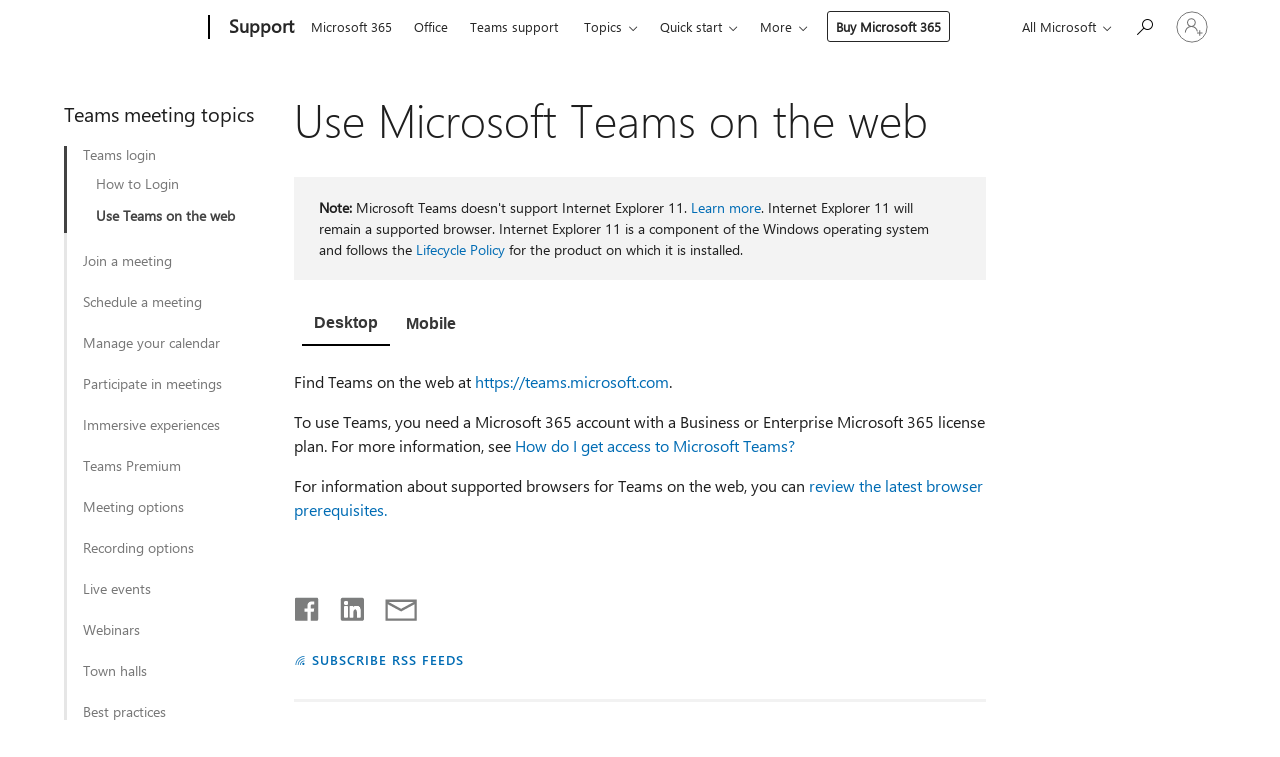

--- FILE ---
content_type: text/html; charset=utf-8
request_url: https://support.microsoft.com/en-us/office/use-microsoft-teams-on-the-web-33f84aa9-2e8b-47ac-8676-02033454e385
body_size: 221974
content:

<!DOCTYPE html>
<html lang="en-US" dir="ltr">
<head>
	<meta charset="utf-8" />
	<meta name="viewport" content="width=device-width, initial-scale=1.0" />
	<title>Use Microsoft Teams on the web - Microsoft Support</title>
	
	
		<link rel="canonical" href="https://support.microsoft.com/en-us/office/use-microsoft-teams-on-the-web-33f84aa9-2e8b-47ac-8676-02033454e385" />

			<link rel="alternate" hreflang="ar-SA" href="https://support.microsoft.com/ar-sa/office/%D8%A7%D8%B3%D8%AA%D8%AE%D8%AF%D8%A7%D9%85-microsoft-teams-%D8%B9%D9%84%D9%89-%D8%A7%D9%84%D9%88%D9%8A%D8%A8-33f84aa9-2e8b-47ac-8676-02033454e385" />
			<link rel="alternate" hreflang="bg-BG" href="https://support.microsoft.com/bg-bg/office/%D0%B8%D0%B7%D0%BF%D0%BE%D0%BB%D0%B7%D0%B2%D0%B0%D0%BD%D0%B5-%D0%BD%D0%B0-microsoft-teams-%D0%B2-%D1%83%D0%B5%D0%B1-33f84aa9-2e8b-47ac-8676-02033454e385" />
			<link rel="alternate" hreflang="cs-CZ" href="https://support.microsoft.com/cs-cz/office/pou%C5%BE%C3%ADv%C3%A1n%C3%AD-microsoft-teams-na-webu-33f84aa9-2e8b-47ac-8676-02033454e385" />
			<link rel="alternate" hreflang="da-DK" href="https://support.microsoft.com/da-dk/office/brug-microsoft-teams-p%C3%A5-internettet-33f84aa9-2e8b-47ac-8676-02033454e385" />
			<link rel="alternate" hreflang="de-DE" href="https://support.microsoft.com/de-de/office/verwenden-von-microsoft-teams-im-web-33f84aa9-2e8b-47ac-8676-02033454e385" />
			<link rel="alternate" hreflang="el-GR" href="https://support.microsoft.com/el-gr/office/%CF%87%CF%81%CE%AE%CF%83%CE%B7-%CF%84%CE%BF%CF%85-microsoft-teams-%CF%83%CF%84%CE%BF-web-33f84aa9-2e8b-47ac-8676-02033454e385" />
			<link rel="alternate" hreflang="en-AU" href="https://support.microsoft.com/en-au/office/use-microsoft-teams-on-the-web-33f84aa9-2e8b-47ac-8676-02033454e385" />
			<link rel="alternate" hreflang="en-GB" href="https://support.microsoft.com/en-gb/office/use-microsoft-teams-on-the-web-33f84aa9-2e8b-47ac-8676-02033454e385" />
			<link rel="alternate" hreflang="en-US" href="https://support.microsoft.com/en-us/office/use-microsoft-teams-on-the-web-33f84aa9-2e8b-47ac-8676-02033454e385" />
			<link rel="alternate" hreflang="es-ES" href="https://support.microsoft.com/es-es/office/usar-microsoft-teams-en-la-web-33f84aa9-2e8b-47ac-8676-02033454e385" />
			<link rel="alternate" hreflang="et-EE" href="https://support.microsoft.com/et-ee/office/microsoft-teamsi-kasutamine-veebis-33f84aa9-2e8b-47ac-8676-02033454e385" />
			<link rel="alternate" hreflang="fi-FI" href="https://support.microsoft.com/fi-fi/office/microsoft-teamsin-k%C3%A4ytt%C3%A4minen-verkossa-33f84aa9-2e8b-47ac-8676-02033454e385" />
			<link rel="alternate" hreflang="fr-FR" href="https://support.microsoft.com/fr-fr/office/utiliser-microsoft-teams-sur-le-web-33f84aa9-2e8b-47ac-8676-02033454e385" />
			<link rel="alternate" hreflang="he-IL" href="https://support.microsoft.com/he-il/office/%D7%A9%D7%99%D7%9E%D7%95%D7%A9-%D7%91-microsoft-teams-%D7%91%D7%90%D7%99%D7%A0%D7%98%D7%A8%D7%A0%D7%98-33f84aa9-2e8b-47ac-8676-02033454e385" />
			<link rel="alternate" hreflang="hr-HR" href="https://support.microsoft.com/hr-hr/office/kori%C5%A1tenje-aplikacije-microsoft-teams-na-webu-33f84aa9-2e8b-47ac-8676-02033454e385" />
			<link rel="alternate" hreflang="hu-HU" href="https://support.microsoft.com/hu-hu/office/a-microsoft-teams-haszn%C3%A1lata-a-weben-33f84aa9-2e8b-47ac-8676-02033454e385" />
			<link rel="alternate" hreflang="id-ID" href="https://support.microsoft.com/id-id/office/menggunakan-microsoft-teams-di-web-33f84aa9-2e8b-47ac-8676-02033454e385" />
			<link rel="alternate" hreflang="it-IT" href="https://support.microsoft.com/it-it/office/usare-microsoft-teams-sul-web-33f84aa9-2e8b-47ac-8676-02033454e385" />
			<link rel="alternate" hreflang="ja-JP" href="https://support.microsoft.com/ja-jp/office/web-%E3%81%A7microsoft-teams%E3%82%92%E4%BD%BF%E7%94%A8%E3%81%99%E3%82%8B-33f84aa9-2e8b-47ac-8676-02033454e385" />
			<link rel="alternate" hreflang="ko-KR" href="https://support.microsoft.com/ko-kr/office/%EC%9B%B9%EC%97%90%EC%84%9C-microsoft-teams-%EC%82%AC%EC%9A%A9-33f84aa9-2e8b-47ac-8676-02033454e385" />
			<link rel="alternate" hreflang="lt-LT" href="https://support.microsoft.com/lt-lt/office/-microsoft-teams-naudojimas-internete-33f84aa9-2e8b-47ac-8676-02033454e385" />
			<link rel="alternate" hreflang="lv-LV" href="https://support.microsoft.com/lv-lv/office/microsoft-teams-izmanto%C5%A1ana-t%C4%ABmekl%C4%AB-33f84aa9-2e8b-47ac-8676-02033454e385" />
			<link rel="alternate" hreflang="nb-NO" href="https://support.microsoft.com/nb-no/office/bruke-microsoft-teams-p%C3%A5-nettet-33f84aa9-2e8b-47ac-8676-02033454e385" />
			<link rel="alternate" hreflang="nl-NL" href="https://support.microsoft.com/nl-nl/office/microsoft-teams-op-het-web-gebruiken-33f84aa9-2e8b-47ac-8676-02033454e385" />
			<link rel="alternate" hreflang="pl-PL" href="https://support.microsoft.com/pl-pl/office/korzystanie-z-aplikacji-microsoft-teams-w-sieci-web-33f84aa9-2e8b-47ac-8676-02033454e385" />
			<link rel="alternate" hreflang="pt-BR" href="https://support.microsoft.com/pt-br/office/usar-o-microsoft-teams-na-web-33f84aa9-2e8b-47ac-8676-02033454e385" />
			<link rel="alternate" hreflang="pt-PT" href="https://support.microsoft.com/pt-pt/office/utilizar-o-microsoft-teams-na-web-33f84aa9-2e8b-47ac-8676-02033454e385" />
			<link rel="alternate" hreflang="ro-RO" href="https://support.microsoft.com/ro-ro/office/utiliza%C8%9Bi-microsoft-teams-pe-web-33f84aa9-2e8b-47ac-8676-02033454e385" />
			<link rel="alternate" hreflang="ru-RU" href="https://support.microsoft.com/ru-ru/office/%D0%B8%D1%81%D0%BF%D0%BE%D0%BB%D1%8C%D0%B7%D0%BE%D0%B2%D0%B0%D0%BD%D0%B8%D0%B5-microsoft-teams-%D0%B2-%D0%B8%D0%BD%D1%82%D0%B5%D1%80%D0%BD%D0%B5%D1%82%D0%B5-33f84aa9-2e8b-47ac-8676-02033454e385" />
			<link rel="alternate" hreflang="sk-SK" href="https://support.microsoft.com/sk-sk/office/pou%C5%BE%C3%ADvanie-aplik%C3%A1cie-microsoft-teams-na-webe-33f84aa9-2e8b-47ac-8676-02033454e385" />
			<link rel="alternate" hreflang="sl-SI" href="https://support.microsoft.com/sl-si/office/uporaba-aplikacije-microsoft-teams-v-spletu-33f84aa9-2e8b-47ac-8676-02033454e385" />
			<link rel="alternate" hreflang="sr-Latn-RS" href="https://support.microsoft.com/sr-latn-rs/office/kori%C5%A1%C4%87enje-usluge-microsoft-teams-na-vebu-33f84aa9-2e8b-47ac-8676-02033454e385" />
			<link rel="alternate" hreflang="sv-SE" href="https://support.microsoft.com/sv-se/office/anv%C3%A4nda-microsoft-teams-p%C3%A5-webben-33f84aa9-2e8b-47ac-8676-02033454e385" />
			<link rel="alternate" hreflang="th-TH" href="https://support.microsoft.com/th-th/office/%E0%B9%83%E0%B8%8A%E0%B9%89-microsoft-teams-%E0%B8%9A%E0%B8%99%E0%B9%80%E0%B8%A7%E0%B9%87%E0%B8%9A-33f84aa9-2e8b-47ac-8676-02033454e385" />
			<link rel="alternate" hreflang="tr-TR" href="https://support.microsoft.com/tr-tr/office/web-%C3%BCzerinde-microsoft-teams-kullanma-33f84aa9-2e8b-47ac-8676-02033454e385" />
			<link rel="alternate" hreflang="uk-UA" href="https://support.microsoft.com/uk-ua/office/%D0%B2%D0%B8%D0%BA%D0%BE%D1%80%D0%B8%D1%81%D1%82%D0%B0%D0%BD%D0%BD%D1%8F-%D0%B2%D0%B5%D0%B1%D0%BF%D1%80%D0%BE%D0%B3%D1%80%D0%B0%D0%BC-microsoft-teams-33f84aa9-2e8b-47ac-8676-02033454e385" />
			<link rel="alternate" hreflang="vi-VN" href="https://support.microsoft.com/vi-vn/office/s%E1%BB%AD-d%E1%BB%A5ng-microsoft-teams-tr%C3%AAn-web-33f84aa9-2e8b-47ac-8676-02033454e385" />
			<link rel="alternate" hreflang="zh-CN" href="https://support.microsoft.com/zh-cn/office/%E5%9C%A8-web-%E4%B8%8A%E4%BD%BF%E7%94%A8-microsoft-teams-33f84aa9-2e8b-47ac-8676-02033454e385" />
			<link rel="alternate" hreflang="zh-HK" href="https://support.microsoft.com/zh-hk/office/%E4%BD%BF%E7%94%A8-microsoft-teams-%E7%B6%B2%E9%A0%81%E7%89%88-33f84aa9-2e8b-47ac-8676-02033454e385" />
			<link rel="alternate" hreflang="zh-TW" href="https://support.microsoft.com/zh-tw/office/%E4%BD%BF%E7%94%A8-microsoft-teams-%E7%B6%B2%E9%A0%81%E7%89%88-33f84aa9-2e8b-47ac-8676-02033454e385" />
	<meta name="awa-articleGuid" content="33f84aa9-2e8b-47ac-8676-02033454e385" />
	
	<meta name="description" content="The Microsoft Teams web app works for most desktop browsers, including Chrome, Firefox, and Internet Explorer." />
	<meta name="firstPublishedDate" content="2018-02-01" />
	<meta name="lastPublishedDate" content="2024-08-28" />
	<meta name="commitId" content="ce131429bc9e94bb9bee3d7a97a0f623975c8b97" />
	<meta name="schemaName" content="HELP ARTICLE" />
	<meta name="awa-schemaName" content="HELP ARTICLE" />

	<meta name="search.applicationSuite" content="Microsoft Teams" />
	<meta name="search.appverid" content="MST160" />
	<meta name="search.audienceType" content="End User" />
	<meta name="search.contenttype" content="How To" />
	
	<meta name="search.description" content="The Microsoft Teams web app works for most desktop browsers, including Chrome, Firefox, and Internet Explorer." />
	<meta name="search.IsOfficeDoc" content="true" />
	
	
	
	
	<meta name="search.products" content="029dceb2-58a4-5a51-90fe-a66b7669017d" />
	
	
	<meta name="search.softwareVersion" content="16" />
	<meta name="search.mkt" content="en-US" />

	<meta name="ms.product" content="029dceb2-58a4-5a51-90fe-a66b7669017d" />
	<meta name="ms.productName" content="Teams" />
	<meta name="ms.lang" content="en" />
	<meta name="ms.loc" content="US" />
	<meta name="ms.ocpub.assetID" content="33f84aa9-2e8b-47ac-8676-02033454e385" />

	
	<meta name="awa-isContactUsAllowed" content="false" />
	<meta name="awa-asst" content="33f84aa9-2e8b-47ac-8676-02033454e385" />
	<meta name="awa-pageType" content="Article" />
	



	


<meta name="awa-env" content="Production" />
<meta name="awa-market" content="en-US" />
<meta name="awa-contentlang" content="en" />
<meta name="awa-userFlightingId" content="88e1f792-da90-4a10-9d64-19d9c72801f0" />
<meta name="awa-expid" content="P-R-1753027-1-1;P-R-1087983-1-1;P-E-1693585-2-3;P-E-1661482-2-3;P-E-1660511-C1-3;P-E-1656596-2-5;P-E-1551018-2-8;P-E-1585233-C1-3;P-E-1570667-C1-4;P-E-1560750-2-7;P-E-1554013-C1-6;P-E-1536917-C1-5;P-E-1526785-2-5;P-E-1260007-C1-3;P-E-1247614-2-8;P-E-1046152-C1-3;P-R-1545158-1-4;P-R-1426254-2-6;P-R-1392118-1-2;P-R-1245128-2-4;P-R-1235984-2-3;P-R-1211158-1-4;P-R-1150391-2-8;P-R-1150395-2-8;P-R-1150399-2-8;P-R-1150396-2-8;P-R-1150394-2-8;P-R-1150390-2-8;P-R-1150386-2-8;P-R-1146801-1-11;P-R-1141562-1-2;P-R-1141283-2-9;P-R-1136354-4-8;P-R-1119659-1-16;P-R-1119437-1-17;P-R-1116805-2-18;P-R-1116803-2-20;P-R-1114100-1-2;P-R-1100996-2-14;P-R-1096341-2-6;P-R-1089468-1-2;P-R-1085248-1-2;P-R-1072011-6-8;P-R-1033854-4-6;P-R-1029969-4-4;P-R-1020735-1-10;P-R-1018544-4-7;P-R-1009708-2-9;P-R-1005895-2-11;P-R-116475-1-23;P-R-113175-4-7;P-R-113174-1-2;P-R-110379-1-7;P-R-107838-1-7;P-R-106524-1-3;P-R-103787-2-5;P-R-101783-1-2;P-R-97577-1-5;P-R-97457-1-10;P-R-94390-1-2;P-R-94360-10-25;P-R-94063-1-1;P-R-93416-1-3;P-R-90963-2-2;P-R-85265-4-8;P-R-73296-2-15" />
<meta name="awa-irisId" />
<meta name="awa-origindatacenter" content="East US" />
<meta name="awa-variationid" content="ECS" />
<meta name="awa-prdct" content="office.com" />
<meta name="awa-stv" content="3.0.0-09ad8533cf0040dbd4a6c9c70c9689a2411c6a65&#x2B;09ad8533cf0040dbd4a6c9c70c9689a2411c6a65" />


 
	<meta name="awa-title" content="Use Microsoft Teams on the web - Microsoft Support" />
	
	<meta name="awa-selfHelpExp" content="railbanner_teams" />
	<meta name="awa-dataBoundary" content="WW" />

	<link rel="stylesheet" href="/css/fonts/site-fonts.css?v=XWcxZPSEmN3tnHWAVMOFsAlPJq7aug49fUGb8saTNjw" />
	<link rel="stylesheet" href="/css/glyphs/glyphs.css?v=VOnvhT441Pay0WAKH5gdcXXigXpiuNbaQcI9DgXyoDE" />

	

    <link rel="dns-prefetch" href="https://aadcdn.msftauth.net" />
    <link rel="preconnect" href="https://aadcdn.msftauth.net" crossorigin=&quot;anonymous&quot; />
    <link rel="dns-prefetch" href="https://browser.events.data.microsoft.com" />
    <link rel="preconnect" href="https://browser.events.data.microsoft.com" crossorigin=&quot;anonymous&quot; />
    <link rel="dns-prefetch" href="https://c.s-microsoft.com" />
    <link rel="preconnect" href="https://c.s-microsoft.com" crossorigin=&quot;anonymous&quot; />
    <link rel="dns-prefetch" href="https://img-prod-cms-rt-microsoft-com.akamaized.net" />
    <link rel="preconnect" href="https://img-prod-cms-rt-microsoft-com.akamaized.net" crossorigin=&quot;anonymous&quot; />
    <link rel="dns-prefetch" href="https://js.monitor.azure.com" />
    <link rel="preconnect" href="https://js.monitor.azure.com" crossorigin=&quot;anonymous&quot; />
    <link rel="dns-prefetch" href="https://logincdn.msauth.net" />
    <link rel="preconnect" href="https://logincdn.msauth.net" crossorigin=&quot;anonymous&quot; />
    <link rel="dns-prefetch" href="https://mem.gfx.ms" />
    <link rel="preconnect" href="https://mem.gfx.ms" crossorigin=&quot;anonymous&quot; />
    <link rel="dns-prefetch" href="https://www.microsoft.com" />
    <link rel="preconnect" href="https://www.microsoft.com" crossorigin=&quot;anonymous&quot; />


	<link rel="stylesheet" href="/css/Article/article.css?v=0L89BVeP4I_vlf3G71MrPYAXM1CtRPw6ZcJwIduUvCA" />
	
	<link rel="stylesheet" href="/css/SearchBox/search-box.css?v=bybwzGBajHicVXspVs540UfV0swW0vCbOmBjBryj9N4" />
	<link rel="stylesheet" href="/css/sitewide/articleCss-overwrite.css?v=D0lQRoIlvFHSQBRTb-gAQ5KkFe8B8NuSoliBjnT5xZ4" />
	
	
	<link rel="stylesheet" href="/css/MeControlCallout/teaching-callout.css?v=690pjf05o15fVEafEpUwgaF8vqVfOkp5wP1Jl9gE99U" />
	
	<noscript>
		<link rel="stylesheet" href="/css/Article/article.noscript.css?v=88-vV8vIkcKpimEKjULkqpt8CxdXf5avAeGxsHgVOO0" />
	</noscript>

	<link rel="stylesheet" href="/css/promotionbanner/promotion-banner.css?v=cAmflE3c6Gw7niTOiMPEie9MY87yDE2mSl3DO7_jZRI" media="none" onload="this.media=&#x27;all&#x27;" /><noscript><link href="/css/promotionbanner/promotion-banner.css?v=cAmflE3c6Gw7niTOiMPEie9MY87yDE2mSl3DO7_jZRI" rel="stylesheet"></noscript>
	
	<link rel="stylesheet" href="/css/ArticleSupportBridge/article-support-bridge.css?v=R_P0TJvD9HoRHQBEdvBR1WhNn7dSbvOYWmVA9taxbpM" media="none" onload="this.media=&#x27;all&#x27;" /><noscript><link href="/css/ArticleSupportBridge/article-support-bridge.css?v=R_P0TJvD9HoRHQBEdvBR1WhNn7dSbvOYWmVA9taxbpM" rel="stylesheet"></noscript>
	<link rel="stylesheet" href="/css/StickyFeedback/sticky-feedback.css?v=cMfNdAUue7NxZUj3dIt_v5DIuzmw9ohJW109iXQpWnI" media="none" onload="this.media=&#x27;all&#x27;" /><noscript><link href="/css/StickyFeedback/sticky-feedback.css?v=cMfNdAUue7NxZUj3dIt_v5DIuzmw9ohJW109iXQpWnI" rel="stylesheet"></noscript>
	<link rel="stylesheet" href="/css/feedback/feedback.css?v=Rkcw_yfLWOMtOcWOljMOiZgymMcrG0GDpo4Lf-TUzPo" media="none" onload="this.media=&#x27;all&#x27;" /><noscript><link href="/css/feedback/feedback.css?v=Rkcw_yfLWOMtOcWOljMOiZgymMcrG0GDpo4Lf-TUzPo" rel="stylesheet"></noscript>
	
	

	<link rel="apple-touch-icon" sizes="180x180" href="/apple-touch-icon.png">
<link rel="icon" type="image/png" sizes="32x32" href="/favicon-32x32.png">
<link rel="icon" type="image/png" sizes="16x16" href="/favicon-16x16.png">


	
        <link rel="stylesheet" href="https://www.microsoft.com/onerfstatics/marketingsites-eus-prod/west-european/shell/_scrf/css/themes=default.device=uplevel_web_pc/63-57d110/c9-be0100/a6-e969ef/43-9f2e7c/82-8b5456/a0-5d3913/4f-460e79/ae-f1ac0c?ver=2.0&amp;_cf=02242021_3231" type="text/css" media="all" />
    

	
		<link rel="stylesheet" href="/css/Article/left-nav.css?v=P4vuAkZCGQgjSSlYzU6z5FtdGykZHjeUthqLptyBPAk" />
		<link rel="stylesheet" href="/css/Article/multimedia-left-nav.css?v=WGrcIW6Ipz_Jwu3mzb5TNSNkonDhTQVz3J1KqMCSw9E" />
	
	
	<script type="text/javascript">
		var OOGlobal = {
			BaseDomain: location.protocol + "//" + location.host,
			Culture: "en-US",
			Language: "en",
			LCID: "1033",
			IsAuthenticated: "False",
			WebAppUrl: "https://office.com/start",
			GUID: "33f84aa9-2e8b-47ac-8676-02033454e385",
			Platform: navigator.platform,
			MixOembedUrl: "https://mix.office.com/oembed/",
			MixWatchUrl: "https://mix.office.com/watch/"
		};
	</script>

	
		


<script type="text/javascript">
	(function () {
		var creativeReady = false;
		var isSilentSignInComplete = false;
		var authInfo = {
			authType: "None",
			puid: "",
			tenantId: "",
			isAdult: true
			};

		var renderPromotion = function (dataBoundary) {
			if (creativeReady && isSilentSignInComplete) {
				window.UcsCreative.renderTemplate({
					partnerId: "7bb7e07d-3e57-4ee3-b78f-26a4292b841a",
					shouldSetUcsMuid: true,
					dataBoundary: dataBoundary,
					attributes: {
						placement: "88000534",
						locale: "en-us",
						country: "us",
						scs_ecsFlightId: "P-R-1753027-1;P-R-1087983-1;P-E-1693585-2;P-E-1661482-2;P-E-1660511-C1;P-E-1656596-2;P-E-1551018-2;P-E-1585233-C1;P-E-1570667-C1;P-E-1560750-2;P-E-1554013-C1;P-E-1536917-C1;P-E-1526785-2;P-E-1260007-C1;P-E-1247614-2;P-E-1046152-C1;P-R-1545158-1;P-R-1426254-2;P-R-1392118-1;P-R-1245128-2;P-R-1235984-2;P-R-1211158-1;P-R-1150391-2;P-R-1150395-2;P-R-1150399-2;P-R-1150396-2;P-R-1150394-2;P-R-1150390-2;P-R-1150386-2;P-R-1146801-1;P-R-1141562-1;P-R-1141283-2;P-R-1136354-4;P-R-1119659-1;P-R-1119437-1;P-R-1116805-2;P-R-1116803-2;P-R-1114100-1;P-R-1100996-2;P-R-1096341-2;P-R-1089468-1;P-R-1085248-1;P-R-1072011-6;P-R-1033854-4;P-R-1029969-4;P-R-1020735-1;P-R-1018544-4;P-R-1009708-2;P-R-1005895-2;P-R-116475-1;P-R-113175-4;P-R-113174-1;P-R-110379-1;P-R-107838-1;P-R-106524-1;P-R-103787-2;P-R-101783-1;P-R-97577-1;P-R-97457-1;P-R-94390-1;P-R-94360-10;P-R-94063-1;P-R-93416-1;P-R-90963-2;P-R-85265-4;P-R-73296-2",
						SCS_promotionCategory: "uhfbuybutton;railbanner_teams",
						articleType: "railbanner_teams",
						operatingSystem: "Mac",
						authType: authInfo.authType,
						PUID: authInfo.puid,
						TenantId: authInfo.tenantId,
                        TOPT: "",
                        AdditionalBannerId: "ucsRailInlineContainer",
					}
				});
			}
		};

		window.document.addEventListener('ucsCreativeRendered', function () {
			if (typeof window.initPromotionLogger !== 'undefined') {
				window.initPromotionLogger();
			}
		});

		window.document.addEventListener('ucsCreativeReady', function () {
			creativeReady = true;
			renderPromotion("WW");
		});

		if (!isSilentSignInComplete) {
			window.document.addEventListener('silentSignInComplete', function (event) {
				if (event.detail && event.detail.puid) {
					authInfo.isAdult = event.detail.isAdult;
					authInfo.authType = event.detail.authType;
					authInfo.puid = event.detail.puid;
					authInfo.tenantId = event.detail.account.tenantId;
				}

				isSilentSignInComplete = true;
				renderPromotion(event.detail.dataBoundary);
			});
		}
	})();
</script>

<script type="text/javascript" defer src="/lib/ucs/dist/ucsCreativeService.js?v=RNwXI4r6IRH1mrd2dPPGZEYOQnUcs8HAddnyceXlw88"></script>
	

	<script>
		if (window.location.search) {
			var params = new URLSearchParams(window.location.search);
			if (params.has('action') && params.get('action') === 'download'){
				params.delete('action');
			}

			history.replaceState({}, '', window.location.pathname + (params.toString() ? '?' + params.toString() : ''));
		}
	</script>


</head>
<body class="supCont ocArticle">
	<div id="ocBodyWrapper">
		
		

<div class="supLeftNavMobileView" dir="ltr">
	<div class="supLeftNavMobileViewHeader">
		<div class="supLeftNavMobileViewHeaderTitle" role="heading" aria-level="2">Related topics</div>
		<div class="supLeftNavMobileViewCloseButton">
			<a href="javascript:" class="supLeftNavMobileViewClose" ms.interactiontype="11" data-bi-bhvr="HIDE" data-bi-area="Banner" ms.pgarea="leftnav" role="button" aria-label="Close">&times;</a>
		</div>
	</div>
	
	<div class="supLeftNavMobileViewContent grd" role="complementary" aria-label="Related Links" ms.pgarea="leftnav" data-bi-area="leftnav">
		

	<div role="heading" aria-level="2" id="supLeftNavMobileDisplayTitle" tabindex="-1">Teams meeting topics</div>
			<div class="supLeftNavCategory supLeftNavActiveCategory">
				<div class="supLeftNavCategoryTitle">
					<a class="supLeftNavLink" ms.interactiontype="11" data-bi-slot="1" href="/en-us/office/how-to-log-in-to-microsoft-teams-ea4b1443-d11b-4791-8ae1-9977e7723055">Teams login</a>
				</div>
				<ul class="supLeftNavArticles">
							<li class="supLeftNavArticle">
								<a class="supLeftNavLink" data-bi-slot="2" href="/en-us/office/how-to-log-in-to-microsoft-teams-ea4b1443-d11b-4791-8ae1-9977e7723055">How to Login</a>
							</li>
							<li class="supLeftNavArticle supLeftNavCurrentArticle">
								<a class="supLeftNavLink" data-bi-slot="3" aria-current="page" href="/en-us/office/use-microsoft-teams-on-the-web-33f84aa9-2e8b-47ac-8676-02033454e385">Use Teams on the web</a>
							</li>
				</ul>
			</div>
			<div class="supLeftNavCategory">
				<div class="supLeftNavCategoryTitle">
					<a class="supLeftNavLink" data-bi-slot="2" href="/en-us/office/join-a-meeting-in-microsoft-teams-1613bb53-f3fa-431e-85a9-d6a91e3468c9">Join a meeting</a>
				</div>
				<ul class="supLeftNavArticles">
							<li class="supLeftNavArticle">
								<a class="supLeftNavLink" data-bi-slot="3" href="/en-us/office/join-a-meeting-in-microsoft-teams-1613bb53-f3fa-431e-85a9-d6a91e3468c9">Join a meeting in Teams</a>
							</li>
							<li class="supLeftNavArticle">
								<a class="supLeftNavLink" data-bi-slot="4" href="/en-us/office/join-a-meeting-without-an-account-in-microsoft-teams-c6efc38f-4e03-4e79-b28f-e65a4c039508">Join without a Teams account</a>
							</li>
							<li class="supLeftNavArticle">
								<a class="supLeftNavLink" data-bi-slot="5" href="/en-us/office/join-a-microsoft-teams-meeting-or-event-outside-your-org-ead3b35f-2f34-40c1-be2c-e0b2dbc2c93d">Join a meeting outside your org</a>
							</li>
							<li class="supLeftNavArticle">
								<a class="supLeftNavLink" data-bi-slot="6" href="/en-us/office/join-a-microsoft-teams-meeting-on-a-second-device-c28e7407-183b-46ea-ab17-2212700e5f41">Join on a second device</a>
							</li>
							<li class="supLeftNavArticle">
								<a class="supLeftNavLink" data-bi-slot="7" href="/en-us/office/join-a-meeting-as-a-view-only-attendee-in-microsoft-teams-3639f64d-e017-4ead-a4c1-e9b6785fd915">Join as a view-only attendee</a>
							</li>
							<li class="supLeftNavArticle">
								<a class="supLeftNavLink" data-bi-slot="8" href="/en-us/office/join-from-google-bba2dfbe-0b2b-4ee7-be10-261ad80ddb60">Join from Google </a>
							</li>
				</ul>
			</div>
			<div class="supLeftNavCategory">
				<div class="supLeftNavCategoryTitle">
					<a class="supLeftNavLink" data-bi-slot="3" href="/en-us/office/schedule-a-meeting-in-microsoft-teams-943507a9-8583-4c58-b5d2-8ec8265e04e5">Schedule a meeting</a>
				</div>
				<ul class="supLeftNavArticles">
							<li class="supLeftNavArticle">
								<a class="supLeftNavLink" data-bi-slot="4" href="/en-us/office/schedule-a-meeting-in-microsoft-teams-943507a9-8583-4c58-b5d2-8ec8265e04e5">Schedule a meeting in Teams</a>
							</li>
							<li class="supLeftNavArticle">
								<a class="supLeftNavLink" data-bi-slot="5" href="/en-us/office/schedule-a-microsoft-teams-meeting-from-outlook-883cc15c-580f-441a-92ea-0992c00a9b0f">Schedule from Outlook</a>
							</li>
							<li class="supLeftNavArticle">
								<a class="supLeftNavLink" data-bi-slot="6" href="/en-us/office/schedule-a-microsoft-teams-meeting-from-google-calendar-0b032e58-bb54-491a-9f10-5e5353521bc2">Schedule from Google</a>
							</li>
							<li class="supLeftNavArticle">
								<a class="supLeftNavLink" data-bi-slot="7" href="/en-us/office/start-an-instant-meeting-in-microsoft-teams-ff95e53f-8231-4739-87fa-00b9723f4ef5">Instant meeting</a>
							</li>
							<li class="supLeftNavArticle">
								<a class="supLeftNavLink" data-bi-slot="8" href="/en-us/office/personal-meeting-templates-in-microsoft-teams-9ec7fb9d-c9bf-462c-8521-e9608c4a8ece">Personal meeting templates</a>
							</li>
							<li class="supLeftNavArticle">
								<a class="supLeftNavLink" data-bi-slot="9" href="/en-us/office/add-a-dial-in-number-for-a-meeting-in-microsoft-teams-7c33e972-e5a2-4b32-aabd-09c0c5f18424">Add a dial-in number</a>
							</li>
							<li class="supLeftNavArticle">
								<a class="supLeftNavLink" data-bi-slot="10" href="/en-us/office/invite-people-to-a-meeting-in-microsoft-teams-4bc5981c-446e-4e93-866a-d757466b556a">Invite people</a>
							</li>
							<li class="supLeftNavArticle">
								<a class="supLeftNavLink" data-bi-slot="11" href="/en-us/office/roles-in-microsoft-teams-meetings-c16fa7d0-1666-4dde-8686-0a0bfe16e019">Meeting roles</a>
							</li>
							<li class="supLeftNavArticle">
								<a class="supLeftNavLink" data-bi-slot="12" href="/en-us/office/add-co-organizers-to-a-meeting-in-microsoft-teams-0de2c31c-8207-47ff-ae2a-fc1792d466e2">Add co-organizers</a>
							</li>
							<li class="supLeftNavArticle">
								<a class="supLeftNavLink" data-bi-slot="13" href="/en-us/office/hide-attendee-names-in-microsoft-teams-meetings-and-webinars-00389c74-ee61-48b5-bad8-8295600085ed">Hide attendee names</a>
							</li>
							<li class="supLeftNavArticle">
								<a class="supLeftNavLink" data-bi-slot="14" href="/en-us/office/lock-a-meeting-in-microsoft-teams-62b7869c-dfb8-4be5-a3b4-0728bd0de621">Lock a meeting</a>
							</li>
							<li class="supLeftNavArticle">
								<a class="supLeftNavLink" data-bi-slot="15" href="/en-us/office/end-a-meeting-for-everyone-in-attendance-in-microsoft-teams-5051fa72-8470-4a38-99e4-014535208971">End a meeting</a>
							</li>
				</ul>
			</div>
			<div class="supLeftNavCategory">
				<div class="supLeftNavCategoryTitle">
					<a class="supLeftNavLink" data-bi-slot="4" href="/en-us/office/manage-your-calendar-in-microsoft-teams-46ef12a4-0aaf-45ae-91a8-b3315d69f64d">Manage your calendar</a>
				</div>
				<ul class="supLeftNavArticles">
							<li class="supLeftNavArticle">
								<a class="supLeftNavLink" data-bi-slot="5" href="/en-us/office/manage-your-calendar-in-microsoft-teams-46ef12a4-0aaf-45ae-91a8-b3315d69f64d">Manage your calendar</a>
							</li>
							<li class="supLeftNavArticle">
								<a class="supLeftNavLink" data-bi-slot="6" href="/en-us/office/see-all-your-meetings-in-microsoft-teams-cebd0b41-5cab-42bd-a6dc-bca46bda7b35">See all your meetings</a>
							</li>
							<li class="supLeftNavArticle">
								<a class="supLeftNavLink" data-bi-slot="7" href="/en-us/office/get-started-with-the-new-calendar-in-microsoft-teams-98f3b637-5da2-43e2-91b3-f312ab3e4dc5">Get started in new calendar</a>
							</li>
							<li class="supLeftNavArticle">
								<a class="supLeftNavLink" data-bi-slot="8" href="/en-us/office/customize-your-calendar-in-microsoft-teams-b0a6db4c-aec7-4c90-9f5e-b7f69a1cbf06">Customize your calendar</a>
							</li>
							<li class="supLeftNavArticle">
								<a class="supLeftNavLink" data-bi-slot="9" href="/en-us/office/view-multiple-calendars-in-microsoft-teams-09328758-97f0-43f0-ad74-2ef1a3416f7e">View multiple calendars</a>
							</li>
							<li class="supLeftNavArticle">
								<a class="supLeftNavLink" data-bi-slot="10" href="/en-us/office/work-plans-in-microsoft-teams-18bf4a3b-be02-434b-b9ad-02ab6f3e0496">Work plans</a>
							</li>
							<li class="supLeftNavArticle">
								<a class="supLeftNavLink" data-bi-slot="11" href="/en-us/office/share-your-calendar-in-microsoft-teams-04d43e79-0646-4492-a4bb-9154716e4522">Share your calendar</a>
							</li>
				</ul>
			</div>
			<div class="supLeftNavCategory">
				<div class="supLeftNavCategoryTitle">
					<a class="supLeftNavLink" data-bi-slot="5" href="/en-us/office/use-meeting-controls-in-microsoft-teams-ee1134a2-c74d-41ef-be98-e979d6167915">Participate in meetings</a>
				</div>
				<ul class="supLeftNavArticles">
							<li class="supLeftNavArticle">
								<a class="supLeftNavLink" data-bi-slot="6" href="/en-us/office/use-meeting-controls-in-microsoft-teams-ee1134a2-c74d-41ef-be98-e979d6167915">Meeting controls</a>
							</li>
							<li class="supLeftNavArticle">
								<a class="supLeftNavLink" data-bi-slot="7" href="/en-us/office/chat-in-microsoft-teams-meetings-64e2cb91-8a11-4781-94ea-fbb23f2b922f">Chat</a>
							</li>
							<li class="supLeftNavArticle">
								<a class="supLeftNavLink" data-bi-slot="8" href="/en-us/office/present-content-in-microsoft-teams-meetings-fcc2bf59-aecd-4481-8f99-ce55dd836ce8">Present content</a>
							</li>
							<li class="supLeftNavArticle">
								<a class="supLeftNavLink" data-bi-slot="9" href="/en-us/office/presenter-modes-in-microsoft-teams-a3599bcb-bb35-4e9c-8dbb-72775eb91e04">Presenter modes</a>
							</li>
							<li class="supLeftNavArticle">
								<a class="supLeftNavLink" data-bi-slot="10" href="/en-us/office/share-slides-in-microsoft-teams-meetings-with-powerpoint-live-fc5a5394-2159-419c-bc59-1f64c1f4e470">Share slides</a>
							</li>
							<li class="supLeftNavArticle">
								<a class="supLeftNavLink" data-bi-slot="11" href="/en-us/office/share-sound-from-your-computer-in-microsoft-teams-meetings-or-live-events-dddede9f-e3d0-4330-873a-fa061a0d8e3b">Share sound</a>
							</li>
							<li class="supLeftNavArticle">
								<a class="supLeftNavLink" data-bi-slot="12" href="/en-us/office/use-video-in-microsoft-teams-3647fc29-7b92-4c26-8c2d-8a596904cdae">Use video</a>
							</li>
							<li class="supLeftNavArticle">
								<a class="supLeftNavLink" data-bi-slot="13" href="/en-us/office/apply-video-filters-in-microsoft-teams-meetings-c04a1326-7f63-4170-a4f7-0778520af465">Apply video filters</a>
							</li>
							<li class="supLeftNavArticle">
								<a class="supLeftNavLink" data-bi-slot="14" href="/en-us/office/mute-and-unmute-your-mic-in-microsoft-teams-17886394-9a9a-4f04-b4cc-e46589408b28">Mute and unmute</a>
							</li>
							<li class="supLeftNavArticle">
								<a class="supLeftNavLink" data-bi-slot="15" href="/en-us/office/spotlight-someone-s-video-in-microsoft-teams-meetings-58be74a4-efac-4e89-a212-8d198182081e">Spotlight a video</a>
							</li>
							<li class="supLeftNavArticle">
								<a class="supLeftNavLink" data-bi-slot="16" href="/en-us/office/multitask-during-a-microsoft-teams-meeting-01835df8-c655-435e-9ad8-d756caa2ba07">Multitasking</a>
							</li>
							<li class="supLeftNavArticle">
								<a class="supLeftNavLink" data-bi-slot="17" href="/en-us/office/raise-your-hand-in-microsoft-teams-meetings-bb2dd8e1-e6bd-43a6-85cf-30822667b372">Raise your hand</a>
							</li>
							<li class="supLeftNavArticle">
								<a class="supLeftNavLink" data-bi-slot="18" href="/en-us/office/express-yourself-in-microsoft-teams-meetings-with-live-reactions-a8323a40-3d07-4129-934b-305370a36e21">Live reactions</a>
							</li>
							<li class="supLeftNavArticle">
								<a class="supLeftNavLink" data-bi-slot="19" href="/en-us/office/take-meeting-notes-in-microsoft-teams-3eadf032-0ef8-4d60-9e21-0691d317d103">Take meeting notes</a>
							</li>
							<li class="supLeftNavArticle">
								<a class="supLeftNavLink" data-bi-slot="20" href="/en-us/office/join-a-breakout-room-in-microsoft-teams-428e95a6-bd4d-49ba-bbeb-ed62098ee0f9">Join a breakout room</a>
							</li>
							<li class="supLeftNavArticle">
								<a class="supLeftNavLink" data-bi-slot="21" href="/en-us/office/customize-your-meeting-view-in-microsoft-teams-95aaeaf8-0f22-46cf-a6f9-34ca9b04a1b2">Customize your view</a>
							</li>
							<li class="supLeftNavArticle">
								<a class="supLeftNavLink" data-bi-slot="22" href="/en-us/office/laser-point-or-draw-on-powerpoint-slides-in-microsoft-teams-meetings-8eebe227-6d28-4b05-8156-f7bb63da4de4">Laser pointer</a>
							</li>
							<li class="supLeftNavArticle">
								<a class="supLeftNavLink" data-bi-slot="23" href="/en-us/office/cast-content-from-your-desktop-to-a-microsoft-teams-room-6d62cdbb-3da2-4bb9-80bd-9cf1098beb3d">Cast from a desktop</a>
							</li>
							<li class="supLeftNavArticle">
								<a class="supLeftNavLink" data-bi-slot="24" href="/en-us/office/share-whiteboards-and-documents-using-your-camera-in-microsoft-teams-meetings-905b52e3-bcd7-45c5-84cc-03992d7fc84f">Share physical resources</a>
							</li>
							<li class="supLeftNavArticle">
								<a class="supLeftNavLink" data-bi-slot="25" href="/en-us/office/use-a-green-screen-in-microsoft-teams-9a16d77d-2668-4d14-a1ca-fdac7067c88a">Use a green screen</a>
							</li>
							<li class="supLeftNavArticle">
								<a class="supLeftNavLink" data-bi-slot="26" href="/en-us/office/join-a-meeting-as-an-avatar-in-microsoft-teams-5384e7b7-30c7-4bcb-8065-0c9e830cc8ad">Join as an avatar</a>
							</li>
							<li class="supLeftNavArticle">
								<a class="supLeftNavLink" data-bi-slot="27" href="/en-us/office/customize-your-avatar-in-microsoft-teams-be6a9703-f03d-4eb5-9908-995fdc5c91a8">Customize your avatar</a>
							</li>
							<li class="supLeftNavArticle">
								<a class="supLeftNavLink" data-bi-slot="28" href="/en-us/office/use-emotes-gestures-and-more-with-your-avatar-in-microsoft-teams-8b7c4a35-76bc-4bc8-b787-7d88a664fc6b">Use emotes, gestures, and more</a>
							</li>
				</ul>
			</div>
			<div class="supLeftNavCategory">
				<div class="supLeftNavCategoryTitle">
					<a class="supLeftNavLink" data-bi-slot="6" href="/en-us/office/get-started-with-immersive-events-in-microsoft-teams-a69189df-39c7-478f-a335-0aef7c4e5781">Immersive experiences</a>
				</div>
				<ul class="supLeftNavArticles">
							<li class="supLeftNavArticle">
								<a class="supLeftNavLink" data-bi-slot="7" href="/en-us/office/get-started-with-immersive-events-in-microsoft-teams-a69189df-39c7-478f-a335-0aef7c4e5781">Get started with immersive events</a>
							</li>
							<li class="supLeftNavArticle">
								<a class="supLeftNavLink" data-bi-slot="8" href="/en-us/office/schedule-an-immersive-event-in-microsoft-teams-7281466a-1d09-45d8-ad7f-bca1ed91c2e2">Schedule an immersive event</a>
							</li>
							<li class="supLeftNavArticle">
								<a class="supLeftNavLink" data-bi-slot="9" href="/en-us/office/customize-an-immersive-event-in-microsoft-teams-9b8100eb-11b9-4b55-82d6-718655101d53">Customize an immersive event</a>
							</li>
							<li class="supLeftNavArticle">
								<a class="supLeftNavLink" data-bi-slot="10" href="/en-us/office/host-an-immersive-event-in-microsoft-teams-d9605a4f-25af-4f1e-b28f-06f37904bfaa">Host an immersive event</a>
							</li>
							<li class="supLeftNavArticle">
								<a class="supLeftNavLink" data-bi-slot="11" href="/en-us/office/attend-an-immersive-event-in-microsoft-teams-efee53a0-7d2e-47ee-b39c-13ec4ceb4c94">Attend an immersive event</a>
							</li>
							<li class="supLeftNavArticle">
								<a class="supLeftNavLink" data-bi-slot="12" href="/en-us/office/spatial-audio-in-microsoft-teams-meetings-547b5f81-1825-4ee1-a1cf-f02e12db4fdb">Spatial audio</a>
							</li>
				</ul>
			</div>
			<div class="supLeftNavCategory">
				<div class="supLeftNavCategoryTitle">
					<a class="supLeftNavLink" data-bi-slot="7" href="/en-us/office/overview-of-microsoft-teams-premium-4b34cd18-fa16-4797-bae0-b96b13a54f52">Teams Premium</a>
				</div>
				<ul class="supLeftNavArticles">
							<li class="supLeftNavArticle">
								<a class="supLeftNavLink" data-bi-slot="8" href="/en-us/office/overview-of-microsoft-teams-premium-4b34cd18-fa16-4797-bae0-b96b13a54f52">Overview of Microsoft Teams Premium</a>
							</li>
							<li class="supLeftNavArticle">
								<a class="supLeftNavLink" data-bi-slot="9" href="/en-us/office/intelligent-productivity-with-microsoft-teams-premium-d5b02821-b9b1-4687-8c77-2f903ea68ad2">Intelligent productivity</a>
							</li>
							<li class="supLeftNavArticle">
								<a class="supLeftNavLink" data-bi-slot="10" href="/en-us/office/advanced-meeting-protection-in-microsoft-teams-premium-46e39bcb-40e0-4617-84be-14be9dd99780">Advanced meeting protection</a>
							</li>
							<li class="supLeftNavArticle">
								<a class="supLeftNavLink" data-bi-slot="11" href="/en-us/office/engaging-meeting-experiences-in-microsoft-teams-premium-b48c2174-0faa-4cf9-800b-75e030c115e3">Engaging event experiences</a>
							</li>
				</ul>
			</div>
			<div class="supLeftNavCategory">
				<div class="supLeftNavCategoryTitle">
					<a class="supLeftNavLink" data-bi-slot="8" href="/en-us/office/change-your-background-in-microsoft-teams-meetings-f77a2381-443a-499d-825e-509a140f4780">Meeting options</a>
				</div>
				<ul class="supLeftNavArticles">
							<li class="supLeftNavArticle">
								<a class="supLeftNavLink" data-bi-slot="9" href="/en-us/office/change-your-background-in-microsoft-teams-meetings-f77a2381-443a-499d-825e-509a140f4780">Change your background</a>
							</li>
							<li class="supLeftNavArticle">
								<a class="supLeftNavLink" data-bi-slot="10" href="/en-us/office/use-meeting-themes-in-microsoft-teams-fbfd826d-1112-4790-918a-5a82cac8250e">Meeting themes</a>
							</li>
							<li class="supLeftNavArticle">
								<a class="supLeftNavLink" data-bi-slot="11" href="/en-us/office/manage-audio-settings-in-microsoft-teams-meetings-6ea36f9a-827b-47d6-b22e-ec94d5f0f5e4">Audio settings</a>
							</li>
							<li class="supLeftNavArticle">
								<a class="supLeftNavLink" data-bi-slot="12" href="/en-us/office/manage-attendee-audio-and-video-permissions-in-microsoft-teams-meetings-f9db15e1-f46f-46da-95c6-34f9f39e671a">Manage attendee audio and video</a>
							</li>
							<li class="supLeftNavArticle">
								<a class="supLeftNavLink" data-bi-slot="13" href="/en-us/office/manage-what-attendees-see-in-microsoft-teams-19bfd690-8122-49f4-bc04-c2c5f69b4e16">Manage what attendees see</a>
							</li>
							<li class="supLeftNavArticle">
								<a class="supLeftNavLink" data-bi-slot="14" href="/en-us/office/using-the-green-room-in-microsoft-teams-5b744652-789f-42da-ad56-78a68e8460d5">Use the green room</a>
							</li>
							<li class="supLeftNavArticle">
								<a class="supLeftNavLink" data-bi-slot="15" href="/en-us/office/use-rtmp-in-in-microsoft-teams-789d6090-8511-4e2e-add6-52a9f551be7f">Use RTMP-In</a>
							</li>
							<li class="supLeftNavArticle">
								<a class="supLeftNavLink" data-bi-slot="16" href="/en-us/office/reduce-background-noise-in-microsoft-teams-meetings-1a9c6819-137d-4b3b-a1c8-4ab20b234c0d">Reduce background noise</a>
							</li>
							<li class="supLeftNavArticle">
								<a class="supLeftNavLink" data-bi-slot="17" href="/en-us/office/voice-isolation-in-microsoft-teams-calls-and-meetings-a9756ea9-4cec-44c4-aefb-6f5d17c89427">Voice isolation in Teams</a>
							</li>
							<li class="supLeftNavArticle">
								<a class="supLeftNavLink" data-bi-slot="18" href="/en-us/office/mute-notifications-during-a-meeting-in-microsoft-teams-534dd438-5604-44e4-b0d3-9c6167332621">Mute notifications </a>
							</li>
							<li class="supLeftNavArticle">
								<a class="supLeftNavLink" data-bi-slot="19" href="/en-us/office/manage-breakout-rooms-in-microsoft-teams-7de1f48a-da07-466c-a5ab-4ebace28e461">Manage breakout rooms</a>
							</li>
							<li class="supLeftNavArticle">
								<a class="supLeftNavLink" data-bi-slot="20" href="/en-us/office/view-live-transcription-in-microsoft-teams-meetings-dc1a8f23-2e20-4684-885e-2152e06a4a8b">Live transcription</a>
							</li>
							<li class="supLeftNavArticle">
								<a class="supLeftNavLink" data-bi-slot="21" href="/en-us/office/use-language-interpretation-in-microsoft-teams-meetings-b9fdde0f-1896-48ba-8540-efc99f5f4b2e">Language interpretation</a>
							</li>
							<li class="supLeftNavArticle">
								<a class="supLeftNavLink" data-bi-slot="22" href="/en-us/office/multilingual-speech-recognition-in-microsoft-teams-650cb6d2-8a33-40e7-840d-36bb90216aa4">Multilingual speech recognition</a>
							</li>
							<li class="supLeftNavArticle">
								<a class="supLeftNavLink" data-bi-slot="23" href="/en-us/office/q-a-in-microsoft-teams-f3c84c72-57c3-4b6d-aea5-67b11face787">Q&amp;A</a>
							</li>
							<li class="supLeftNavArticle">
								<a class="supLeftNavLink" data-bi-slot="24" href="/en-us/office/use-live-captions-in-microsoft-teams-meetings-4be2d304-f675-4b57-8347-cbd000a21260">Live captions</a>
							</li>
							<li class="supLeftNavArticle">
								<a class="supLeftNavLink" data-bi-slot="25" href="/en-us/office/real-time-text-rtt-in-microsoft-teams-bd56f3ce-1ed6-4521-94a1-7244304b67f6">Real-Time Text</a>
							</li>
							<li class="supLeftNavArticle">
								<a class="supLeftNavLink" data-bi-slot="26" href="/en-us/office/use-end-to-end-encryption-for-teams-meetings-a8326d15-d187-49c4-ac99-14c17dbd617c">End-to-end encryption</a>
							</li>
							<li class="supLeftNavArticle">
								<a class="supLeftNavLink" data-bi-slot="27" href="/en-us/office/watermark-for-teams-meetings-a9166432-f429-4a19-9a72-c9e8fdf4f589">Watermark</a>
							</li>
							<li class="supLeftNavArticle">
								<a class="supLeftNavLink" data-bi-slot="28" href="/en-us/office/sensitive-content-detection-in-microsoft-teams-meetings-11f235f9-a170-4490-8bcb-703019d20a63">Sensitive content detection</a>
							</li>
							<li class="supLeftNavArticle">
								<a class="supLeftNavLink" data-bi-slot="29" href="/en-us/office/manage-meeting-attendance-reports-in-microsoft-teams-ae7cf170-530c-47d3-84c1-3aedac74d310">Meeting attendance reports</a>
							</li>
							<li class="supLeftNavArticle">
								<a class="supLeftNavLink" data-bi-slot="30" href="/en-us/office/using-the-lobby-in-microsoft-teams-meetings-eaf70322-d771-4043-b595-b40794bac057">Using the lobby</a>
							</li>
							<li class="supLeftNavArticle">
								<a class="supLeftNavLink" data-bi-slot="31" href="/en-us/office/meeting-options-in-microsoft-teams-53261366-dbd5-45f9-aae9-a70e6354f88e">Meeting options</a>
							</li>
				</ul>
			</div>
			<div class="supLeftNavCategory">
				<div class="supLeftNavCategoryTitle">
					<a class="supLeftNavLink" data-bi-slot="9" href="/en-us/office/record-a-meeting-in-microsoft-teams-34dfbe7f-b07d-4a27-b4c6-de62f1348c24">Recording options</a>
				</div>
				<ul class="supLeftNavArticles">
							<li class="supLeftNavArticle">
								<a class="supLeftNavLink" data-bi-slot="10" href="/en-us/office/record-a-meeting-in-microsoft-teams-34dfbe7f-b07d-4a27-b4c6-de62f1348c24">Record a meeting</a>
							</li>
							<li class="supLeftNavArticle">
								<a class="supLeftNavLink" data-bi-slot="11" href="/en-us/office/recap-in-microsoft-teams-c2e3a0fe-504f-4b2c-bf85-504938f110ef">Recap</a>
							</li>
							<li class="supLeftNavArticle">
								<a class="supLeftNavLink" data-bi-slot="12" href="/en-us/office/play-share-and-download-a-meeting-recording-in-microsoft-teams-7d7e5dc5-9ae4-4b94-8589-27496037e8fa">Play and share a meeting recording</a>
							</li>
							<li class="supLeftNavArticle">
								<a class="supLeftNavLink" data-bi-slot="13" href="/en-us/office/delete-a-meeting-recording-in-microsoft-teams-b1ff8102-72da-4a6c-9979-d03a55d9b65d">Delete a recording</a>
							</li>
							<li class="supLeftNavArticle">
								<a class="supLeftNavLink" data-bi-slot="14" href="/en-us/office/edit-or-delete-a-meeting-transcript-in-microsoft-teams-2f461386-e39a-4444-b9e2-5787da1da11b">Edit or delete a transcript</a>
							</li>
							<li class="supLeftNavArticle">
								<a class="supLeftNavLink" data-bi-slot="15" href="/en-us/office/customize-who-can-access-a-recording-or-transcript-in-microsoft-teams-65869725-a7d7-407c-91d4-8b7b8c8d0d0b">Customize access to recordings or transcripts</a>
							</li>
				</ul>
			</div>
			<div class="supLeftNavCategory">
				<div class="supLeftNavCategoryTitle">
					<a class="supLeftNavLink" data-bi-slot="10" href="/en-us/office/switch-from-microsoft-teams-live-events-to-town-halls-c71bf6e2-ece1-4809-900e-51271f39ac72">Live events</a>
				</div>
				<ul class="supLeftNavArticles">
							<li class="supLeftNavArticle">
								<a class="supLeftNavLink" data-bi-slot="11" href="/en-us/office/switch-from-microsoft-teams-live-events-to-town-halls-c71bf6e2-ece1-4809-900e-51271f39ac72">Switch to town halls</a>
							</li>
							<li class="supLeftNavArticle">
								<a class="supLeftNavLink" data-bi-slot="12" href="/en-us/office/get-started-with-microsoft-teams-live-events-d077fec2-a058-483e-9ab5-1494afda578a">Get started</a>
							</li>
							<li class="supLeftNavArticle">
								<a class="supLeftNavLink" data-bi-slot="13" href="/en-us/office/schedule-a-live-event-in-microsoft-teams-7a9ce97c-e1cd-470f-acaf-e6dfc179a0e2">Schedule a live event</a>
							</li>
							<li class="supLeftNavArticle">
								<a class="supLeftNavLink" data-bi-slot="14" href="/en-us/office/invite-attendees-to-a-live-event-in-microsoft-teams-99c34ccc-296d-40c5-b06c-b0afbc6674f8">Invite attendees</a>
							</li>
							<li class="supLeftNavArticle">
								<a class="supLeftNavLink" data-bi-slot="15" href="/en-us/office/live-event-organizer-checklist-in-microsoft-teams-44a80886-0fd9-42e5-8e7c-836c798096f8">organizer checklist</a>
							</li>
							<li class="supLeftNavArticle">
								<a class="supLeftNavLink" data-bi-slot="16" href="/en-us/office/use-microsoft-teams-live-events-for-tier-1-events-4c03c90b-405a-4213-9342-021965216ad2">For tier 1 events</a>
							</li>
							<li class="supLeftNavArticle">
								<a class="supLeftNavLink" data-bi-slot="17" href="/en-us/office/produce-a-live-event-in-microsoft-teams-591bd694-121d-405c-b26d-730315e45a22">Produce a live event</a>
							</li>
							<li class="supLeftNavArticle">
								<a class="supLeftNavLink" data-bi-slot="18" href="/en-us/office/produce-a-microsoft-teams-live-event-using-teams-encoder-b0026c9d-fd37-4bb3-bffc-6961f221fbe9">Produce a live event with Teams Encoder</a>
							</li>
							<li class="supLeftNavArticle">
								<a class="supLeftNavLink" data-bi-slot="19" href="/en-us/office/best-practices-for-producing-a-live-event-in-microsoft-teams-e500370e-4dd1-4187-8b48-af10ef02cf42">Best practices</a>
							</li>
							<li class="supLeftNavArticle">
								<a class="supLeftNavLink" data-bi-slot="20" href="/en-us/office/present-in-a-live-event-in-microsoft-teams-d58fc9db-ff5b-4633-afb3-b4b2ddef6c0a">Present</a>
							</li>
							<li class="supLeftNavArticle">
								<a class="supLeftNavLink" data-bi-slot="21" href="/en-us/office/moderate-a-q-a-in-a-live-event-in-microsoft-teams-decfaeb1-fb8d-46bb-b296-efd2c7a3f430">Moderate a Q&amp;A</a>
							</li>
							<li class="supLeftNavArticle">
								<a class="supLeftNavLink" data-bi-slot="22" href="/en-us/office/allow-anonymous-presenters-in-a-live-event-in-microsoft-teams-af38c662-e9b3-4b7c-bfee-073c4a6147a3">Allow anonymous presenters</a>
							</li>
							<li class="supLeftNavArticle">
								<a class="supLeftNavLink" data-bi-slot="23" href="/en-us/office/get-an-attendee-engagement-report-for-a-microsoft-teams-live-event-b3101733-2eda-48a6-aeb3-de2f2bfecb3a">Attendee engagement report</a>
							</li>
							<li class="supLeftNavArticle">
								<a class="supLeftNavLink" data-bi-slot="24" href="/en-us/office/manage-a-live-event-recording-and-reports-in-microsoft-teams-6d1f5da9-74b7-4771-977d-b89eba194578">Recording and reports</a>
							</li>
							<li class="supLeftNavArticle">
								<a class="supLeftNavLink" data-bi-slot="25" href="/en-us/office/attend-a-live-event-in-microsoft-teams-a1c7b989-ebb1-4479-b750-c86c9bc98d84">Attend a live event in Teams</a>
							</li>
							<li class="supLeftNavArticle">
								<a class="supLeftNavLink" data-bi-slot="26" href="/en-us/office/participate-in-a-q-a-in-a-live-event-in-microsoft-teams-01d57b8c-23b9-4cff-adc0-4e57618b59b4">Participate in a Q&amp;A</a>
							</li>
							<li class="supLeftNavArticle">
								<a class="supLeftNavLink" data-bi-slot="27" href="/en-us/office/use-live-captions-in-a-live-event-in-microsoft-teams-1d6778d4-6c65-4189-ab13-e2d77beb9e2a">Use live captions</a>
							</li>
				</ul>
			</div>
			<div class="supLeftNavCategory">
				<div class="supLeftNavCategoryTitle">
					<a class="supLeftNavLink" data-bi-slot="11" href="/en-us/office/get-started-with-microsoft-teams-webinars-42f3f874-22dc-4289-b53f-bbc1a69013e3">Webinars</a>
				</div>
				<ul class="supLeftNavArticles">
							<li class="supLeftNavArticle">
								<a class="supLeftNavLink" data-bi-slot="12" href="/en-us/office/get-started-with-microsoft-teams-webinars-42f3f874-22dc-4289-b53f-bbc1a69013e3">Get started</a>
							</li>
							<li class="supLeftNavArticle">
								<a class="supLeftNavLink" data-bi-slot="13" href="/en-us/office/schedule-a-webinar-in-microsoft-teams-0719a9bd-07a0-47fd-8415-6c576860f36a">Schedule a webinar</a>
							</li>
							<li class="supLeftNavArticle">
								<a class="supLeftNavLink" data-bi-slot="14" href="/en-us/office/customize-a-webinar-in-microsoft-teams-20491c28-863f-479b-8f61-85046d124f10">Customize a webinar</a>
							</li>
							<li class="supLeftNavArticle">
								<a class="supLeftNavLink" data-bi-slot="15" href="/en-us/office/publicize-a-webinar-in-microsoft-teams-20236e04-e362-4011-8f0e-8a9f5570205e">Publicize a webinar</a>
							</li>
							<li class="supLeftNavArticle">
								<a class="supLeftNavLink" data-bi-slot="16" href="/en-us/office/manage-webinar-registration-in-microsoft-teams-923f382a-0cca-433a-b38d-7461971192d1">Manage webinar registration</a>
							</li>
							<li class="supLeftNavArticle">
								<a class="supLeftNavLink" data-bi-slot="17" href="/en-us/office/change-webinar-details-in-microsoft-teams-4c96d5a9-d423-4a9f-a169-189bad1e4125">Change webinar details</a>
							</li>
							<li class="supLeftNavArticle">
								<a class="supLeftNavLink" data-bi-slot="18" href="/en-us/office/manage-webinar-emails-in-microsoft-teams-d0006848-f707-494f-b0a4-eeebcbc723be">Manage webinar emails</a>
							</li>
							<li class="supLeftNavArticle">
								<a class="supLeftNavLink" data-bi-slot="19" href="/en-us/office/cancel-a-webinar-in-microsoft-teams-3a48f91d-fa13-4e2c-97d6-1eb55f79ed34">Cancel a webinar</a>
							</li>
							<li class="supLeftNavArticle">
								<a class="supLeftNavLink" data-bi-slot="20" href="/en-us/office/manage-webinar-recordings-in-microsoft-teams-8cf1ba61-c9d8-4628-8b5d-0dcdb8503144">Manage webinar recordings</a>
							</li>
							<li class="supLeftNavArticle">
								<a class="supLeftNavLink" data-bi-slot="21" href="/en-us/office/view-webinar-reports-in-microsoft-teams-a29785c1-6b0f-437d-b03f-49506d0a7fa6">Webinar attendance report</a>
							</li>
				</ul>
			</div>
			<div class="supLeftNavCategory">
				<div class="supLeftNavCategoryTitle">
					<a class="supLeftNavLink" data-bi-slot="12" href="/en-us/office/get-started-with-town-hall-in-microsoft-teams-33baf0c6-0283-4c15-9617-3013e8d4804f">Town halls</a>
				</div>
				<ul class="supLeftNavArticles">
							<li class="supLeftNavArticle">
								<a class="supLeftNavLink" data-bi-slot="13" href="/en-us/office/get-started-with-town-hall-in-microsoft-teams-33baf0c6-0283-4c15-9617-3013e8d4804f">Get started with town hall</a>
							</li>
							<li class="supLeftNavArticle">
								<a class="supLeftNavLink" data-bi-slot="14" href="/en-us/office/schedule-a-town-hall-in-microsoft-teams-d493b5cc-9f61-4dac-8027-d837dafb7a4c">Schedule a town hall</a>
							</li>
							<li class="supLeftNavArticle">
								<a class="supLeftNavLink" data-bi-slot="15" href="/en-us/office/manage-town-hall-emails-in-microsoft-teams-9a92ceda-0482-4715-adb7-3f4dfbf33849">Manage town hall emails</a>
							</li>
							<li class="supLeftNavArticle">
								<a class="supLeftNavLink" data-bi-slot="16" href="/en-us/office/customize-a-town-hall-in-microsoft-teams-ce5dbdff-d5ea-456e-87da-5fdcd93ae2d2">Customize a town hall</a>
							</li>
							<li class="supLeftNavArticle">
								<a class="supLeftNavLink" data-bi-slot="17" href="/en-us/office/host-a-town-hall-in-microsoft-teams-3cb4f0a6-d574-494d-b1f7-105a6f6af71f">Host a town hall</a>
							</li>
							<li class="supLeftNavArticle">
								<a class="supLeftNavLink" data-bi-slot="18" href="/en-us/office/control-town-hall-production-tools-in-microsoft-teams-8a19026b-43d1-45e3-b306-35610d83e5f1">Control production tools</a>
							</li>
							<li class="supLeftNavArticle">
								<a class="supLeftNavLink" data-bi-slot="19" href="/en-us/office/attend-a-town-hall-in-microsoft-teams-75a8b352-92bd-46ec-846b-15bd4f070a0a">Attend a town hall</a>
							</li>
							<li class="supLeftNavArticle">
								<a class="supLeftNavLink" data-bi-slot="20" href="/en-us/office/chat-in-a-town-hall-in-microsoft-teams-a4a0e102-ca45-4605-a0a8-83a884547338">Chat in a town hall</a>
							</li>
							<li class="supLeftNavArticle">
								<a class="supLeftNavLink" data-bi-slot="21" href="/en-us/office/town-hall-insights-in-microsoft-teams-def99575-61bf-4ea2-ad0e-c6e75dce7741">Town hall insights</a>
							</li>
							<li class="supLeftNavArticle">
								<a class="supLeftNavLink" data-bi-slot="22" href="/en-us/office/manage-town-hall-recordings-in-microsoft-teams-88ac3af7-db67-4556-a202-b73a1d6c2e46">Manage town hall recordings</a>
							</li>
							<li class="supLeftNavArticle">
								<a class="supLeftNavLink" data-bi-slot="23" href="/en-us/office/cancel-a-town-hall-in-microsoft-teams-0be88477-3ef5-4f01-88fd-96194f74300c">Cancel a town hall</a>
							</li>
				</ul>
			</div>
			<div class="supLeftNavCategory">
				<div class="supLeftNavCategoryTitle">
					<a class="supLeftNavLink" data-bi-slot="13" href="/en-us/office/tips-for-setting-up-large-meetings-and-events-in-microsoft-teams-ce2cdb9a-0546-43a4-bb55-34ab98ab6b16">Best practices</a>
				</div>
				<ul class="supLeftNavArticles">
							<li class="supLeftNavArticle">
								<a class="supLeftNavLink" data-bi-slot="14" href="/en-us/office/tips-for-setting-up-large-meetings-and-events-in-microsoft-teams-ce2cdb9a-0546-43a4-bb55-34ab98ab6b16">Setting up large meetings and events</a>
							</li>
							<li class="supLeftNavArticle">
								<a class="supLeftNavLink" data-bi-slot="15" href="/en-us/office/tips-for-presenting-in-large-meetings-and-events-in-microsoft-teams-f609b5bf-8443-426f-9511-939184f04af4">Presenting in large meetings and events</a>
							</li>
							<li class="supLeftNavArticle">
								<a class="supLeftNavLink" data-bi-slot="16" href="/en-us/office/tips-for-producing-large-meetings-and-events-in-microsoft-teams-c8b1f6c2-dc7c-4265-85cd-3a0bd301e7d7">Producing large meetings and events</a>
							</li>
							<li class="supLeftNavArticle">
								<a class="supLeftNavLink" data-bi-slot="17" href="/en-us/office/best-practices-for-hosting-hybrid-meetings-and-events-in-microsoft-teams-rooms-9950a003-ad57-4518-8daf-fd909f87bf12">Hosting hybrid meetings and events in Microsoft Teams Rooms</a>
							</li>
				</ul>
			</div>
			<div class="supLeftNavCategory">
				<div class="supLeftNavCategoryTitle">
					<a class="supLeftNavLink" data-bi-slot="14" href="/en-us/office/i-can-t-join-a-meeting-in-microsoft-teams-85f8eb98-b815-4007-90c9-0c56b87e288d">Troubleshooting</a>
				</div>
				<ul class="supLeftNavArticles">
							<li class="supLeftNavArticle">
								<a class="supLeftNavLink" data-bi-slot="15" href="/en-us/office/i-can-t-join-a-meeting-in-microsoft-teams-85f8eb98-b815-4007-90c9-0c56b87e288d">Can&#x27;t join a meeting</a>
							</li>
							<li class="supLeftNavArticle">
								<a class="supLeftNavLink" data-bi-slot="16" href="/en-us/office/my-camera-isn-t-working-in-microsoft-teams-9581983b-c6f9-40e3-b0d8-122857972ade">Camera isn&#x27;t working</a>
							</li>
							<li class="supLeftNavArticle">
								<a class="supLeftNavLink" data-bi-slot="17" href="/en-us/office/my-microphone-isn-t-working-in-microsoft-teams-666d1123-9dd0-4a31-ad2e-a758b204f33a">Microphone isn&#x27;t working</a>
							</li>
							<li class="supLeftNavArticle">
								<a class="supLeftNavLink" data-bi-slot="18" href="/en-us/office/my-speaker-isn-t-working-in-microsoft-teams-8f1d9b40-7537-499d-a434-fb24faf0dd61">My speaker isn&#x2019;t working</a>
							</li>
							<li class="supLeftNavArticle">
								<a class="supLeftNavLink" data-bi-slot="19" href="/en-us/office/i-can-t-record-a-meeting-in-microsoft-teams-f35329c2-57b1-487f-b5e3-70a7efb0945b">Can&#x27;t record a meeting</a>
							</li>
							<li class="supLeftNavArticle">
								<a class="supLeftNavLink" data-bi-slot="20" href="/en-us/office/i-can-t-transcribe-a-meeting-in-microsoft-teams-61f4c8e4-f2d1-4aeb-9b20-244c20fc3faa">Can&#x27;t transcribe a meeting</a>
							</li>
							<li class="supLeftNavArticle">
								<a class="supLeftNavLink" data-bi-slot="21" href="/en-us/office/access-meeting-chat-in-microsoft-teams-f9eb288b-ccfc-436f-8c0c-5b0e10463a43">Meeting chat access</a>
							</li>
							<li class="supLeftNavArticle">
								<a class="supLeftNavLink" data-bi-slot="22" href="/en-us/office/breakout-rooms-troubleshooting-guide-in-microsoft-teams-02eefaa2-f5ad-4075-9de1-79747c1cb463">Breakout rooms issues</a>
							</li>
							<li class="supLeftNavArticle">
								<a class="supLeftNavLink" data-bi-slot="23" href="/en-us/office/how-to-fix-app-audio-and-gpu-issues-for-immersive-spaces-ac05db96-aa26-4fe2-baf2-152b0edc0522">Immersive spaces issues</a>
							</li>
							<li class="supLeftNavArticle">
								<a class="supLeftNavLink" data-bi-slot="24" href="/en-us/office/my-calls-or-meetings-keep-dropping-in-microsoft-teams-85d32f67-3310-46b4-aed3-b7310cccc7c9">Meetings keep dropping</a>
							</li>
							<li class="supLeftNavArticle">
								<a class="supLeftNavLink" data-bi-slot="25" href="/en-us/office/monitor-call-and-meeting-quality-in-microsoft-teams-7bb1747c-d91a-4fbb-84f6-ad3f48e73511">Call and meeting quality</a>
							</li>
				</ul>
			</div>

	</div>
</div>
	

		<div class="ucsUhfContainer"></div>

		
            <div id="headerArea" class="uhf"  data-m='{"cN":"headerArea","cT":"Area_coreuiArea","id":"a1Body","sN":1,"aN":"Body"}'>
                <div id="headerRegion"      data-region-key="headerregion" data-m='{"cN":"headerRegion","cT":"Region_coreui-region","id":"r1a1","sN":1,"aN":"a1"}' >

    <div  id="headerUniversalHeader" data-m='{"cN":"headerUniversalHeader","cT":"Module_coreui-universalheader","id":"m1r1a1","sN":1,"aN":"r1a1"}'  data-module-id="Category|headerRegion|coreui-region|headerUniversalHeader|coreui-universalheader">
        






        <a id="uhfSkipToMain" class="m-skip-to-main" href="javascript:void(0)" data-href="#supArticleContent" tabindex="0" data-m='{"cN":"Skip to content_nonnav","id":"nn1m1r1a1","sN":1,"aN":"m1r1a1"}'>Skip to main content</a>


<header class="c-uhfh context-uhf no-js c-sgl-stck c-category-header " itemscope="itemscope" data-header-footprint="/SMCConvergence/ContextualHeader-Teams, fromService: True"   data-magict="true"   itemtype="http://schema.org/Organization">
    <div class="theme-light js-global-head f-closed  global-head-cont" data-m='{"cN":"Universal Header_cont","cT":"Container","id":"c2m1r1a1","sN":2,"aN":"m1r1a1"}'>
        <div class="c-uhfh-gcontainer-st">
            <button type="button" class="c-action-trigger c-glyph glyph-global-nav-button" aria-label="All Microsoft expand to see list of Microsoft products and services" initialState-label="All Microsoft expand to see list of Microsoft products and services" toggleState-label="Close All Microsoft list" aria-expanded="false" data-m='{"cN":"Mobile menu button_nonnav","id":"nn1c2m1r1a1","sN":1,"aN":"c2m1r1a1"}'></button>
            <button type="button" class="c-action-trigger c-glyph glyph-arrow-htmllegacy c-close-search" aria-label="Close search" aria-expanded="false" data-m='{"cN":"Close Search_nonnav","id":"nn2c2m1r1a1","sN":2,"aN":"c2m1r1a1"}'></button>
                    <a id="uhfLogo" class="c-logo c-sgl-stk-uhfLogo" itemprop="url" href="https://www.microsoft.com" aria-label="Microsoft" data-m='{"cN":"GlobalNav_Logo_cont","cT":"Container","id":"c3c2m1r1a1","sN":3,"aN":"c2m1r1a1"}'>
                        <img alt="" itemprop="logo" class="c-image" src="https://uhf.microsoft.com/images/microsoft/RE1Mu3b.png" role="presentation" aria-hidden="true" />
                        <span itemprop="name" role="presentation" aria-hidden="true">Microsoft</span>
                    </a>
            <div class="f-mobile-title">
                <button type="button" class="c-action-trigger c-glyph glyph-chevron-left" aria-label="See more menu options" data-m='{"cN":"Mobile back button_nonnav","id":"nn4c2m1r1a1","sN":4,"aN":"c2m1r1a1"}'></button>
                <span data-global-title="Microsoft home" class="js-mobile-title">Support</span>
                <button type="button" class="c-action-trigger c-glyph glyph-chevron-right" aria-label="See more menu options" data-m='{"cN":"Mobile forward button_nonnav","id":"nn5c2m1r1a1","sN":5,"aN":"c2m1r1a1"}'></button>
            </div>
                    <div class="c-show-pipe x-hidden-vp-mobile-st">
                        <a id="uhfCatLogo" class="c-logo c-cat-logo" href="https://support.microsoft.com/en-us" aria-label="Support" itemprop="url" data-m='{"cN":"CatNav_Support_nav","id":"n6c2m1r1a1","sN":6,"aN":"c2m1r1a1"}'>
                                <span>Support</span>
                        </a>
                    </div>
                <div class="cat-logo-button-cont x-hidden">
                        <button type="button" id="uhfCatLogoButton" class="c-cat-logo-button x-hidden" aria-expanded="false" aria-label="Support" data-m='{"cN":"Support_nonnav","id":"nn7c2m1r1a1","sN":7,"aN":"c2m1r1a1"}'>
                            Support
                        </button>
                </div>



                    <nav id="uhf-g-nav" aria-label="Contextual menu" class="c-uhfh-gnav" data-m='{"cN":"Category nav_cont","cT":"Container","id":"c8c2m1r1a1","sN":8,"aN":"c2m1r1a1"}'>
            <ul class="js-paddle-items">
                    <li class="single-link js-nav-menu x-hidden-none-mobile-vp uhf-menu-item">
                        <a class="c-uhf-nav-link" href="https://support.microsoft.com/en-us" data-m='{"cN":"CatNav_Home_nav","id":"n1c8c2m1r1a1","sN":1,"aN":"c8c2m1r1a1"}' > Home </a>
                    </li>
                                        <li class="single-link js-nav-menu uhf-menu-item">
                            <a id="c-shellmenu_0" class="c-uhf-nav-link" href="https://www.microsoft.com/microsoft-365?ocid=cmmttvzgpuy" data-m='{"id":"n2c8c2m1r1a1","sN":2,"aN":"c8c2m1r1a1"}'>Microsoft 365</a>
                        </li>
                        <li class="single-link js-nav-menu uhf-menu-item">
                            <a id="c-shellmenu_1" class="c-uhf-nav-link" href="https://www.microsoft.com/microsoft-365/microsoft-office?ocid=cmml7tr0rib" data-m='{"id":"n3c8c2m1r1a1","sN":3,"aN":"c8c2m1r1a1"}'>Office</a>
                        </li>
                        <li class="single-link js-nav-menu uhf-menu-item">
                            <a id="c-shellmenu_2" class="c-uhf-nav-link" href="https://support.microsoft.com/en-us/teams" data-m='{"id":"n4c8c2m1r1a1","sN":4,"aN":"c8c2m1r1a1"}'>Teams support</a>
                        </li>
                        <li class="nested-menu uhf-menu-item">
                            <div class="c-uhf-menu js-nav-menu">
                                <button type="button" id="c-shellmenu_3"  aria-expanded="false" data-m='{"id":"nn5c8c2m1r1a1","sN":5,"aN":"c8c2m1r1a1"}'>Topics</button>

                                <ul class="" data-class-idn="" aria-hidden="true" data-m='{"cT":"Container","id":"c6c8c2m1r1a1","sN":6,"aN":"c8c2m1r1a1"}'>
        <li class="js-nav-menu single-link" data-m='{"cT":"Container","id":"c1c6c8c2m1r1a1","sN":1,"aN":"c6c8c2m1r1a1"}'>
            <a id="c-shellmenu_4" class="js-subm-uhf-nav-link" href="https://support.microsoft.com/en-us/office/1613bb53-f3fa-431e-85a9-d6a91e3468c9" data-m='{"id":"n1c1c6c8c2m1r1a1","sN":1,"aN":"c1c6c8c2m1r1a1"}'>Meetings</a>
            
        </li>
        <li class="js-nav-menu single-link" data-m='{"cT":"Container","id":"c2c6c8c2m1r1a1","sN":2,"aN":"c6c8c2m1r1a1"}'>
            <a id="c-shellmenu_5" class="js-subm-uhf-nav-link" href="https://support.microsoft.com/en-us/office/0c71b32b-c050-4930-a887-5afbe742b3d8" data-m='{"id":"n1c2c6c8c2m1r1a1","sN":1,"aN":"c2c6c8c2m1r1a1"}'>Chat</a>
            
        </li>
        <li class="js-nav-menu single-link" data-m='{"cT":"Container","id":"c3c6c8c2m1r1a1","sN":3,"aN":"c6c8c2m1r1a1"}'>
            <a id="c-shellmenu_6" class="js-subm-uhf-nav-link" href="https://support.microsoft.com/en-us/office/1cc31834-5fe5-412b-8edb-43fecc78413d" data-m='{"id":"n1c3c6c8c2m1r1a1","sN":1,"aN":"c3c6c8c2m1r1a1"}'>Notifications &amp; settings</a>
            
        </li>
        <li class="js-nav-menu single-link" data-m='{"cT":"Container","id":"c4c6c8c2m1r1a1","sN":4,"aN":"c6c8c2m1r1a1"}'>
            <a id="c-shellmenu_7" class="js-subm-uhf-nav-link" href="https://support.microsoft.com/en-us/office/174adf5f-846b-4780-b765-de1a0a737e2b" data-m='{"id":"n1c4c6c8c2m1r1a1","sN":1,"aN":"c4c6c8c2m1r1a1"}'>Teams &amp; channels</a>
            
        </li>
        <li class="js-nav-menu single-link" data-m='{"cT":"Container","id":"c5c6c8c2m1r1a1","sN":5,"aN":"c6c8c2m1r1a1"}'>
            <a id="c-shellmenu_8" class="js-subm-uhf-nav-link" href="https://support.microsoft.com/en-us/office/f5138c9d-df4c-43d8-9cf6-53400c1a7798" data-m='{"id":"n1c5c6c8c2m1r1a1","sN":1,"aN":"c5c6c8c2m1r1a1"}'>Calls &amp; devices</a>
            
        </li>
        <li class="js-nav-menu single-link" data-m='{"cT":"Container","id":"c6c6c8c2m1r1a1","sN":6,"aN":"c6c8c2m1r1a1"}'>
            <a id="c-shellmenu_9" class="js-subm-uhf-nav-link" href="https://support.microsoft.com/en-us/office/287ba970-2bdf-473d-a2da-76247ea4cf8f" data-m='{"id":"n1c6c6c8c2m1r1a1","sN":1,"aN":"c6c6c8c2m1r1a1"}'>Files</a>
            
        </li>
        <li class="js-nav-menu single-link" data-m='{"cT":"Container","id":"c7c6c8c2m1r1a1","sN":7,"aN":"c6c8c2m1r1a1"}'>
            <a id="c-shellmenu_10" class="js-subm-uhf-nav-link" href="https://support.microsoft.com/en-us/office/32bfc3a5-3b07-4a4d-a884-52de852ee8ef" data-m='{"id":"n1c7c6c8c2m1r1a1","sN":1,"aN":"c7c6c8c2m1r1a1"}'>Apps &amp; services</a>
            
        </li>
                                                    
                                </ul>
                            </div>
                        </li>                        <li class="nested-menu uhf-menu-item">
                            <div class="c-uhf-menu js-nav-menu">
                                <button type="button" id="c-shellmenu_11"  aria-expanded="false" data-m='{"id":"nn7c8c2m1r1a1","sN":7,"aN":"c8c2m1r1a1"}'>Quick start</button>

                                <ul class="" data-class-idn="" aria-hidden="true" data-m='{"cT":"Container","id":"c8c8c2m1r1a1","sN":8,"aN":"c8c2m1r1a1"}'>
        <li class="js-nav-menu single-link" data-m='{"cT":"Container","id":"c1c8c8c2m1r1a1","sN":1,"aN":"c8c8c2m1r1a1"}'>
            <a id="c-shellmenu_12" class="js-subm-uhf-nav-link" href="https://support.microsoft.com/en-us/office/88ed0a06-6b59-43a3-8cf7-40c01f2f92f2" data-m='{"id":"n1c1c8c8c2m1r1a1","sN":1,"aN":"c1c8c8c2m1r1a1"}'>Chat</a>
            
        </li>
        <li class="js-nav-menu single-link" data-m='{"cT":"Container","id":"c2c8c8c2m1r1a1","sN":2,"aN":"c8c8c2m1r1a1"}'>
            <a id="c-shellmenu_13" class="js-subm-uhf-nav-link" href="https://support.microsoft.com/en-us/office/d563174d-ca98-440c-ade1-69176512122d" data-m='{"id":"n1c2c8c8c2m1r1a1","sN":1,"aN":"c2c8c8c2m1r1a1"}'>Group chat</a>
            
        </li>
        <li class="js-nav-menu single-link" data-m='{"cT":"Container","id":"c3c8c8c2m1r1a1","sN":3,"aN":"c8c8c2m1r1a1"}'>
            <a id="c-shellmenu_14" class="js-subm-uhf-nav-link" href="https://support.microsoft.com/en-us/office/abb62c60-3d15-4968-b86a-42fea9c22cf4" data-m='{"id":"n1c3c8c8c2m1r1a1","sN":1,"aN":"c3c8c8c2m1r1a1"}'>Notifications</a>
            
        </li>
        <li class="js-nav-menu single-link" data-m='{"cT":"Container","id":"c4c8c8c2m1r1a1","sN":4,"aN":"c8c8c2m1r1a1"}'>
            <a id="c-shellmenu_15" class="js-subm-uhf-nav-link" href="https://support.microsoft.com/en-us/office/5e4fd702-85f5-48d7-ae14-98821a1f90d3" data-m='{"id":"n1c4c8c8c2m1r1a1","sN":1,"aN":"c4c8c8c2m1r1a1"}'>Teams</a>
            
        </li>
        <li class="js-nav-menu single-link" data-m='{"cT":"Container","id":"c5c8c8c2m1r1a1","sN":5,"aN":"c8c8c2m1r1a1"}'>
            <a id="c-shellmenu_16" class="js-subm-uhf-nav-link" href="https://support.microsoft.com/en-us/office/8e7b8f6f-0f0d-41c2-9883-3dc0bd5d4cda" data-m='{"id":"n1c5c8c8c2m1r1a1","sN":1,"aN":"c5c8c8c2m1r1a1"}'>Channels</a>
            
        </li>
        <li class="js-nav-menu single-link" data-m='{"cT":"Container","id":"c6c8c8c2m1r1a1","sN":6,"aN":"c8c8c2m1r1a1"}'>
            <a id="c-shellmenu_17" class="js-subm-uhf-nav-link" href="https://support.microsoft.com/en-us/office/2b883a81-dd15-41bd-a6ba-39deef141027" data-m='{"id":"n1c6c8c8c2m1r1a1","sN":1,"aN":"c6c8c8c2m1r1a1"}'>Calls</a>
            
        </li>
        <li class="js-nav-menu single-link" data-m='{"cT":"Container","id":"c7c8c8c2m1r1a1","sN":7,"aN":"c8c8c2m1r1a1"}'>
            <a id="c-shellmenu_18" class="js-subm-uhf-nav-link" href="https://support.microsoft.com/en-us/office/4c1b6c25-3794-49f9-93aa-bf6fdc211299" data-m='{"id":"n1c7c8c8c2m1r1a1","sN":1,"aN":"c7c8c8c2m1r1a1"}'>Files</a>
            
        </li>
        <li class="js-nav-menu single-link" data-m='{"cT":"Container","id":"c8c8c8c2m1r1a1","sN":8,"aN":"c8c8c2m1r1a1"}'>
            <a id="c-shellmenu_19" class="js-subm-uhf-nav-link" href="https://support.microsoft.com/en-us/office/747492ee-7cdd-4115-a993-8c7e7f98a3d0" data-m='{"id":"n1c8c8c8c2m1r1a1","sN":1,"aN":"c8c8c8c2m1r1a1"}'>Apps</a>
            
        </li>
        <li class="js-nav-menu single-link" data-m='{"cT":"Container","id":"c9c8c8c2m1r1a1","sN":9,"aN":"c8c8c2m1r1a1"}'>
            <a id="c-shellmenu_20" class="js-subm-uhf-nav-link" href="https://support.microsoft.com/en-us/office/ee2a584b-5785-4dd6-8a2d-956131a29c81" data-m='{"id":"n1c9c8c8c2m1r1a1","sN":1,"aN":"c9c8c8c2m1r1a1"}'>Loop components</a>
            
        </li>
                                                    
                                </ul>
                            </div>
                        </li>                        <li class="single-link js-nav-menu uhf-menu-item">
                            <a id="c-shellmenu_21" class="c-uhf-nav-link" href="https://support.microsoft.com/en-us/office/d7092a6d-c896-424c-b362-a472d5f105de" data-m='{"id":"n9c8c2m1r1a1","sN":9,"aN":"c8c2m1r1a1"}'>What&#39;s new</a>
                        </li>
                        <li class="nested-menu uhf-menu-item">
                            <div class="c-uhf-menu js-nav-menu">
                                <button type="button" id="c-shellmenu_22"  aria-expanded="false" data-m='{"id":"nn10c8c2m1r1a1","sN":10,"aN":"c8c2m1r1a1"}'>Resources</button>

                                <ul class="" data-class-idn="" aria-hidden="true" data-m='{"cT":"Container","id":"c11c8c2m1r1a1","sN":11,"aN":"c8c2m1r1a1"}'>
        <li class="js-nav-menu single-link" data-m='{"cT":"Container","id":"c1c11c8c2m1r1a1","sN":1,"aN":"c11c8c2m1r1a1"}'>
            <a id="c-shellmenu_23" class="js-subm-uhf-nav-link" href="https://support.microsoft.com/en-us/office/4f108e54-240b-4351-8084-b1089f0d21d7" data-m='{"id":"n1c1c11c8c2m1r1a1","sN":1,"aN":"c1c11c8c2m1r1a1"}'>Video training</a>
            
        </li>
        <li class="js-nav-menu single-link" data-m='{"cT":"Container","id":"c2c11c8c2m1r1a1","sN":2,"aN":"c11c8c2m1r1a1"}'>
            <a id="c-shellmenu_24" class="js-subm-uhf-nav-link" href="https://support.microsoft.com/en-us/office/6fa7c08a-6fd4-47a0-b275-90a5f60f1df9" data-m='{"id":"n1c2c11c8c2m1r1a1","sN":1,"aN":"c2c11c8c2m1r1a1"}'>Troubleshoot</a>
            
        </li>
        <li class="js-nav-menu single-link" data-m='{"cT":"Container","id":"c3c11c8c2m1r1a1","sN":3,"aN":"c11c8c2m1r1a1"}'>
            <a id="c-shellmenu_25" class="js-subm-uhf-nav-link" href="https://support.microsoft.com/en-us/office/7e65d55e-e9b4-42c4-8acc-d1dd321d033a" data-m='{"id":"n1c3c11c8c2m1r1a1","sN":1,"aN":"c3c11c8c2m1r1a1"}'>Here in Teams</a>
            
        </li>
        <li class="js-nav-menu single-link" data-m='{"cT":"Container","id":"c4c11c8c2m1r1a1","sN":4,"aN":"c11c8c2m1r1a1"}'>
            <a id="c-shellmenu_26" class="js-subm-uhf-nav-link" href="https://support.microsoft.com/en-us/office/d12ee53f-d15f-445e-be8d-f0ba2c5ee68f" data-m='{"id":"n1c4c11c8c2m1r1a1","sN":1,"aN":"c4c11c8c2m1r1a1"}'>Accessibility</a>
            
        </li>
        <li class="js-nav-menu single-link" data-m='{"cT":"Container","id":"c5c11c8c2m1r1a1","sN":5,"aN":"c11c8c2m1r1a1"}'>
            <a id="c-shellmenu_27" class="js-subm-uhf-nav-link" href="https://support.microsoft.com/en-us/office/debe7ff4-7db4-4138-b7d0-fcc276f392d3" data-m='{"id":"n1c5c11c8c2m1r1a1","sN":1,"aN":"c5c11c8c2m1r1a1"}'>Teams features by platform</a>
            
        </li>
        <li class="js-nav-menu single-link" data-m='{"cT":"Container","id":"c6c11c8c2m1r1a1","sN":6,"aN":"c11c8c2m1r1a1"}'>
            <a id="c-shellmenu_28" class="js-subm-uhf-nav-link" href="https://support.microsoft.com/en-us/office/08fd2b61-1c3e-47e2-821b-d312709b933d" data-m='{"id":"n1c6c11c8c2m1r1a1","sN":1,"aN":"c6c11c8c2m1r1a1"}'>Microsoft Teams (free)</a>
            
        </li>
        <li class="js-nav-menu single-link" data-m='{"cT":"Container","id":"c7c11c8c2m1r1a1","sN":7,"aN":"c11c8c2m1r1a1"}'>
            <a id="c-shellmenu_29" class="js-subm-uhf-nav-link" href="https://answers.microsoft.com/lang/msteams/forum" data-m='{"id":"n1c7c11c8c2m1r1a1","sN":1,"aN":"c7c11c8c2m1r1a1"}'>Community forums</a>
            
        </li>
        <li class="js-nav-menu single-link" data-m='{"cT":"Container","id":"c8c11c8c2m1r1a1","sN":8,"aN":"c11c8c2m1r1a1"}'>
            <a id="c-shellmenu_30" class="js-subm-uhf-nav-link" href="https://techcommunity.microsoft.com/t5/microsoft-teams-blog/bg-p/MicrosoftTeamsBlog" data-m='{"id":"n1c8c11c8c2m1r1a1","sN":1,"aN":"c8c11c8c2m1r1a1"}'>Tech community blog</a>
            
        </li>
        <li class="js-nav-menu single-link" data-m='{"cT":"Container","id":"c9c11c8c2m1r1a1","sN":9,"aN":"c11c8c2m1r1a1"}'>
            <a id="c-shellmenu_31" class="js-subm-uhf-nav-link" href="https://learn.microsoft.com/MicrosoftTeams/instructor-led-training-teams-landing-page" data-m='{"id":"n1c9c11c8c2m1r1a1","sN":1,"aN":"c9c11c8c2m1r1a1"}'>Instructor-lead training</a>
            
        </li>
        <li class="js-nav-menu single-link" data-m='{"cT":"Container","id":"c10c11c8c2m1r1a1","sN":10,"aN":"c11c8c2m1r1a1"}'>
            <a id="c-shellmenu_32" class="js-subm-uhf-nav-link" href="https://learn.microsoft.com/microsoftteams/" data-m='{"id":"n1c10c11c8c2m1r1a1","sN":1,"aN":"c10c11c8c2m1r1a1"}'>For admins and IT pro</a>
            
        </li>
        <li class="js-nav-menu single-link" data-m='{"cT":"Container","id":"c11c11c8c2m1r1a1","sN":11,"aN":"c11c8c2m1r1a1"}'>
            <a id="c-shellmenu_33" class="js-subm-uhf-nav-link" href="https://support.microsoft.com/en-us/education" data-m='{"id":"n1c11c11c8c2m1r1a1","sN":1,"aN":"c11c11c8c2m1r1a1"}'>For Education</a>
            
        </li>
                                                    
                                </ul>
                            </div>
                        </li>

                <li id="overflow-menu" class="overflow-menu x-hidden uhf-menu-item">
                        <div class="c-uhf-menu js-nav-menu">
        <button data-m='{"pid":"More","id":"nn12c8c2m1r1a1","sN":12,"aN":"c8c2m1r1a1"}' type="button" aria-label="More" aria-expanded="false">More</button>
        <ul id="overflow-menu-list" aria-hidden="true" class="overflow-menu-list">
        </ul>
    </div>

                </li>
                                    <li class="single-link js-nav-menu" id="c-uhf-nav-cta">
                        <a id="buyInstallButton" class="c-uhf-nav-link" href="https://go.microsoft.com/fwlink/?linkid=849747" data-m='{"cN":"CatNav_cta_Buy Microsoft 365_nav","id":"n13c8c2m1r1a1","sN":13,"aN":"c8c2m1r1a1"}'>Buy Microsoft 365</a>
                    </li>
            </ul>
            
        </nav>


            <div class="c-uhfh-actions" data-m='{"cN":"Header actions_cont","cT":"Container","id":"c9c2m1r1a1","sN":9,"aN":"c2m1r1a1"}'>
                <div class="wf-menu">        <nav id="uhf-c-nav" aria-label="All Microsoft menu" data-m='{"cN":"GlobalNav_cont","cT":"Container","id":"c1c9c2m1r1a1","sN":1,"aN":"c9c2m1r1a1"}'>
            <ul class="js-paddle-items">
                <li>
                    <div class="c-uhf-menu js-nav-menu">
                        <button type="button" class="c-button-logo all-ms-nav" aria-expanded="false" data-m='{"cN":"GlobalNav_More_nonnav","id":"nn1c1c9c2m1r1a1","sN":1,"aN":"c1c9c2m1r1a1"}'> <span>All Microsoft</span></button>
                        <ul class="f-multi-column f-multi-column-6" aria-hidden="true" data-m='{"cN":"More_cont","cT":"Container","id":"c2c1c9c2m1r1a1","sN":2,"aN":"c1c9c2m1r1a1"}'>
                                    <li class="c-w0-contr">
            <h2 class="c-uhf-sronly">Global</h2>
            <ul class="c-w0">
        <li class="js-nav-menu single-link" data-m='{"cN":"M365_cont","cT":"Container","id":"c1c2c1c9c2m1r1a1","sN":1,"aN":"c2c1c9c2m1r1a1"}'>
            <a id="shellmenu_34" class="js-subm-uhf-nav-link" href="https://www.microsoft.com/microsoft-365" data-m='{"cN":"W0Nav_M365_nav","id":"n1c1c2c1c9c2m1r1a1","sN":1,"aN":"c1c2c1c9c2m1r1a1"}'>Microsoft 365</a>
            
        </li>
        <li class="js-nav-menu single-link" data-m='{"cN":"Teams_cont","cT":"Container","id":"c2c2c1c9c2m1r1a1","sN":2,"aN":"c2c1c9c2m1r1a1"}'>
            <a id="l0_Teams" class="js-subm-uhf-nav-link" href="https://www.microsoft.com/en-us/microsoft-teams/group-chat-software" data-m='{"cN":"W0Nav_Teams_nav","id":"n1c2c2c1c9c2m1r1a1","sN":1,"aN":"c2c2c1c9c2m1r1a1"}'>Teams</a>
            
        </li>
        <li class="js-nav-menu single-link" data-m='{"cN":"Copilot_cont","cT":"Container","id":"c3c2c1c9c2m1r1a1","sN":3,"aN":"c2c1c9c2m1r1a1"}'>
            <a id="shellmenu_36" class="js-subm-uhf-nav-link" href="https://copilot.microsoft.com/" data-m='{"cN":"W0Nav_Copilot_nav","id":"n1c3c2c1c9c2m1r1a1","sN":1,"aN":"c3c2c1c9c2m1r1a1"}'>Copilot</a>
            
        </li>
        <li class="js-nav-menu single-link" data-m='{"cN":"Windows_cont","cT":"Container","id":"c4c2c1c9c2m1r1a1","sN":4,"aN":"c2c1c9c2m1r1a1"}'>
            <a id="shellmenu_37" class="js-subm-uhf-nav-link" href="https://www.microsoft.com/en-us/windows/" data-m='{"cN":"W0Nav_Windows_nav","id":"n1c4c2c1c9c2m1r1a1","sN":1,"aN":"c4c2c1c9c2m1r1a1"}'>Windows</a>
            
        </li>
        <li class="js-nav-menu single-link" data-m='{"cN":"Surface_cont","cT":"Container","id":"c5c2c1c9c2m1r1a1","sN":5,"aN":"c2c1c9c2m1r1a1"}'>
            <a id="shellmenu_38" class="js-subm-uhf-nav-link" href="https://www.microsoft.com/surface" data-m='{"cN":"W0Nav_Surface_nav","id":"n1c5c2c1c9c2m1r1a1","sN":1,"aN":"c5c2c1c9c2m1r1a1"}'>Surface</a>
            
        </li>
        <li class="js-nav-menu single-link" data-m='{"cN":"Xbox_cont","cT":"Container","id":"c6c2c1c9c2m1r1a1","sN":6,"aN":"c2c1c9c2m1r1a1"}'>
            <a id="shellmenu_39" class="js-subm-uhf-nav-link" href="https://www.xbox.com/" data-m='{"cN":"W0Nav_Xbox_nav","id":"n1c6c2c1c9c2m1r1a1","sN":1,"aN":"c6c2c1c9c2m1r1a1"}'>Xbox</a>
            
        </li>
        <li class="js-nav-menu single-link" data-m='{"cN":"Deals_cont","cT":"Container","id":"c7c2c1c9c2m1r1a1","sN":7,"aN":"c2c1c9c2m1r1a1"}'>
            <a id="shellmenu_40" class="js-subm-uhf-nav-link" href="https://www.microsoft.com/en-us/store/b/sale?icid=DSM_TopNavDeals" data-m='{"cN":"W0Nav_Deals_nav","id":"n1c7c2c1c9c2m1r1a1","sN":1,"aN":"c7c2c1c9c2m1r1a1"}'>Deals</a>
            
        </li>
        <li class="js-nav-menu single-link" data-m='{"cN":"Small Business_cont","cT":"Container","id":"c8c2c1c9c2m1r1a1","sN":8,"aN":"c2c1c9c2m1r1a1"}'>
            <a id="l0_SmallBusiness" class="js-subm-uhf-nav-link" href="https://www.microsoft.com/en-us/store/b/business" data-m='{"cN":"W0Nav_Small Business_nav","id":"n1c8c2c1c9c2m1r1a1","sN":1,"aN":"c8c2c1c9c2m1r1a1"}'>Small Business</a>
            
        </li>
        <li class="js-nav-menu single-link" data-m='{"cN":"Support_cont","cT":"Container","id":"c9c2c1c9c2m1r1a1","sN":9,"aN":"c2c1c9c2m1r1a1"}'>
            <a id="l1_support" class="js-subm-uhf-nav-link" href="https://support.microsoft.com/en-us" data-m='{"cN":"W0Nav_Support_nav","id":"n1c9c2c1c9c2m1r1a1","sN":1,"aN":"c9c2c1c9c2m1r1a1"}'>Support</a>
            
        </li>
            </ul>
        </li>

<li class="f-sub-menu js-nav-menu nested-menu" data-m='{"cT":"Container","id":"c10c2c1c9c2m1r1a1","sN":10,"aN":"c2c1c9c2m1r1a1"}'>

    <span id="uhf-navspn-shellmenu_44-span" style="display:none"   f-multi-parent="true" aria-expanded="false" data-m='{"id":"nn1c10c2c1c9c2m1r1a1","sN":1,"aN":"c10c2c1c9c2m1r1a1"}'>Software</span>
    <button id="uhf-navbtn-shellmenu_44-button" type="button"   f-multi-parent="true" aria-expanded="false" data-m='{"id":"nn2c10c2c1c9c2m1r1a1","sN":2,"aN":"c10c2c1c9c2m1r1a1"}'>Software</button>
    <ul aria-hidden="true" aria-labelledby="uhf-navspn-shellmenu_44-span">
        <li class="js-nav-menu single-link" data-m='{"cN":"More_Software_WindowsApps_cont","cT":"Container","id":"c3c10c2c1c9c2m1r1a1","sN":3,"aN":"c10c2c1c9c2m1r1a1"}'>
            <a id="shellmenu_45" class="js-subm-uhf-nav-link" href="https://apps.microsoft.com/home" data-m='{"cN":"GlobalNav_More_Software_WindowsApps_nav","id":"n1c3c10c2c1c9c2m1r1a1","sN":1,"aN":"c3c10c2c1c9c2m1r1a1"}'>Windows Apps</a>
            
        </li>
        <li class="js-nav-menu single-link" data-m='{"cN":"More_Software_Outlook_cont","cT":"Container","id":"c4c10c2c1c9c2m1r1a1","sN":4,"aN":"c10c2c1c9c2m1r1a1"}'>
            <a id="shellmenu_46" class="js-subm-uhf-nav-link" href="https://www.microsoft.com/en-us/microsoft-365/outlook/email-and-calendar-software-microsoft-outlook" data-m='{"cN":"GlobalNav_More_Software_Outlook_nav","id":"n1c4c10c2c1c9c2m1r1a1","sN":1,"aN":"c4c10c2c1c9c2m1r1a1"}'>Outlook</a>
            
        </li>
        <li class="js-nav-menu single-link" data-m='{"cN":"More_Software_OneDrive_cont","cT":"Container","id":"c5c10c2c1c9c2m1r1a1","sN":5,"aN":"c10c2c1c9c2m1r1a1"}'>
            <a id="shellmenu_47" class="js-subm-uhf-nav-link" href="https://www.microsoft.com/en-us/microsoft-365/onedrive/online-cloud-storage" data-m='{"cN":"GlobalNav_More_Software_OneDrive_nav","id":"n1c5c10c2c1c9c2m1r1a1","sN":1,"aN":"c5c10c2c1c9c2m1r1a1"}'>OneDrive</a>
            
        </li>
        <li class="js-nav-menu single-link" data-m='{"cN":"More_Software_Microsoft Teams_cont","cT":"Container","id":"c6c10c2c1c9c2m1r1a1","sN":6,"aN":"c10c2c1c9c2m1r1a1"}'>
            <a id="shellmenu_48" class="js-subm-uhf-nav-link" href="https://www.microsoft.com/en-us/microsoft-teams/group-chat-software" data-m='{"cN":"GlobalNav_More_Software_Microsoft Teams_nav","id":"n1c6c10c2c1c9c2m1r1a1","sN":1,"aN":"c6c10c2c1c9c2m1r1a1"}'>Microsoft Teams</a>
            
        </li>
        <li class="js-nav-menu single-link" data-m='{"cN":"More_Software_OneNote_cont","cT":"Container","id":"c7c10c2c1c9c2m1r1a1","sN":7,"aN":"c10c2c1c9c2m1r1a1"}'>
            <a id="shellmenu_49" class="js-subm-uhf-nav-link" href="https://www.microsoft.com/en-us/microsoft-365/onenote/digital-note-taking-app" data-m='{"cN":"GlobalNav_More_Software_OneNote_nav","id":"n1c7c10c2c1c9c2m1r1a1","sN":1,"aN":"c7c10c2c1c9c2m1r1a1"}'>OneNote</a>
            
        </li>
        <li class="js-nav-menu single-link" data-m='{"cN":"More_Software_Edge_cont","cT":"Container","id":"c8c10c2c1c9c2m1r1a1","sN":8,"aN":"c10c2c1c9c2m1r1a1"}'>
            <a id="shellmenu_50" class="js-subm-uhf-nav-link" href="https://www.microsoft.com/edge" data-m='{"cN":"GlobalNav_More_Software_Edge_nav","id":"n1c8c10c2c1c9c2m1r1a1","sN":1,"aN":"c8c10c2c1c9c2m1r1a1"}'>Microsoft Edge</a>
            
        </li>
        <li class="js-nav-menu single-link" data-m='{"cN":"More_Software_Skype_cont","cT":"Container","id":"c9c10c2c1c9c2m1r1a1","sN":9,"aN":"c10c2c1c9c2m1r1a1"}'>
            <a id="shellmenu_51" class="js-subm-uhf-nav-link" href="https://support.microsoft.com/en-us/office/moving-from-skype-to-microsoft-teams-free-3c0caa26-d9db-4179-bcb3-930ae2c87570?icid=DSM_All_Skype" data-m='{"cN":"GlobalNav_More_Software_Skype_nav","id":"n1c9c10c2c1c9c2m1r1a1","sN":1,"aN":"c9c10c2c1c9c2m1r1a1"}'>Moving from Skype to Teams</a>
            
        </li>
    </ul>
    
</li>
<li class="f-sub-menu js-nav-menu nested-menu" data-m='{"cN":"PCsAndDevices_cont","cT":"Container","id":"c11c2c1c9c2m1r1a1","sN":11,"aN":"c2c1c9c2m1r1a1"}'>

    <span id="uhf-navspn-shellmenu_52-span" style="display:none"   f-multi-parent="true" aria-expanded="false" data-m='{"cN":"GlobalNav_PCsAndDevices_nonnav","id":"nn1c11c2c1c9c2m1r1a1","sN":1,"aN":"c11c2c1c9c2m1r1a1"}'>PCs &amp; Devices  </span>
    <button id="uhf-navbtn-shellmenu_52-button" type="button"   f-multi-parent="true" aria-expanded="false" data-m='{"cN":"GlobalNav_PCsAndDevices_nonnav","id":"nn2c11c2c1c9c2m1r1a1","sN":2,"aN":"c11c2c1c9c2m1r1a1"}'>PCs &amp; Devices  </button>
    <ul aria-hidden="true" aria-labelledby="uhf-navspn-shellmenu_52-span">
        <li class="js-nav-menu single-link" data-m='{"cN":"More_PCsAndDevices_PCsAndTablets_cont","cT":"Container","id":"c3c11c2c1c9c2m1r1a1","sN":3,"aN":"c11c2c1c9c2m1r1a1"}'>
            <a id="shellmenu_53" class="js-subm-uhf-nav-link" href="https://www.microsoft.com/en-us/store/b/pc?icid=CNavDevicesPC" data-m='{"cN":"GlobalNav_More_PCsAndDevices_PCsAndTablets_nav","id":"n1c3c11c2c1c9c2m1r1a1","sN":1,"aN":"c3c11c2c1c9c2m1r1a1"}'>Computers</a>
            
        </li>
        <li class="js-nav-menu single-link" data-m='{"cN":"More_PCsAndDevices_ShopXbox_cont","cT":"Container","id":"c4c11c2c1c9c2m1r1a1","sN":4,"aN":"c11c2c1c9c2m1r1a1"}'>
            <a id="shellmenu_54" class="js-subm-uhf-nav-link" href="https://www.microsoft.com/en-us/store/b/xbox?icid=CNavDevicesXbox" data-m='{"cN":"GlobalNav_More_PCsAndDevices_ShopXbox_nav","id":"n1c4c11c2c1c9c2m1r1a1","sN":1,"aN":"c4c11c2c1c9c2m1r1a1"}'>Shop Xbox</a>
            
        </li>
        <li class="js-nav-menu single-link" data-m='{"cN":"More_PCsAndDevices_Accessories_cont","cT":"Container","id":"c5c11c2c1c9c2m1r1a1","sN":5,"aN":"c11c2c1c9c2m1r1a1"}'>
            <a id="shellmenu_55" class="js-subm-uhf-nav-link" href="https://www.microsoft.com/en-us/store/b/accessories?icid=CNavDevicesAccessories" data-m='{"cN":"GlobalNav_More_PCsAndDevices_Accessories_nav","id":"n1c5c11c2c1c9c2m1r1a1","sN":1,"aN":"c5c11c2c1c9c2m1r1a1"}'>Accessories</a>
            
        </li>
        <li class="js-nav-menu single-link" data-m='{"cN":"More_PCsAndDevices_VMAndMixedReality_cont","cT":"Container","id":"c6c11c2c1c9c2m1r1a1","sN":6,"aN":"c11c2c1c9c2m1r1a1"}'>
            <a id="shellmenu_56" class="js-subm-uhf-nav-link" href="https://www.microsoft.com/en-us/store/b/virtualreality?icid=CNavVirtualReality" data-m='{"cN":"GlobalNav_More_PCsAndDevices_VMAndMixedReality_nav","id":"n1c6c11c2c1c9c2m1r1a1","sN":1,"aN":"c6c11c2c1c9c2m1r1a1"}'>VR &amp; mixed reality</a>
            
        </li>
        <li class="js-nav-menu single-link" data-m='{"cN":"More_PCsAndDevicesCertifiedRefurbished_cont","cT":"Container","id":"c7c11c2c1c9c2m1r1a1","sN":7,"aN":"c11c2c1c9c2m1r1a1"}'>
            <a id="shellmenu_57" class="js-subm-uhf-nav-link" href="https://www.microsoft.com/en-us/store/b/certified-refurbished-products" data-m='{"cN":"GlobalNav_More_PCsAndDevicesCertifiedRefurbished_nav","id":"n1c7c11c2c1c9c2m1r1a1","sN":1,"aN":"c7c11c2c1c9c2m1r1a1"}'>Certified Refurbished</a>
            
        </li>
        <li class="js-nav-menu single-link" data-m='{"cN":"More_PCsAndDevices_Trade-in-for-cash_cont","cT":"Container","id":"c8c11c2c1c9c2m1r1a1","sN":8,"aN":"c11c2c1c9c2m1r1a1"}'>
            <a id="shellmenu_58" class="js-subm-uhf-nav-link" href="https://www.microsoft.com/en-us/store/b/microsoft-trade-in" data-m='{"cN":"GlobalNav_More_PCsAndDevices_Trade-in-for-cash_nav","id":"n1c8c11c2c1c9c2m1r1a1","sN":1,"aN":"c8c11c2c1c9c2m1r1a1"}'>Trade-in for cash</a>
            
        </li>
    </ul>
    
</li>
<li class="f-sub-menu js-nav-menu nested-menu" data-m='{"cT":"Container","id":"c12c2c1c9c2m1r1a1","sN":12,"aN":"c2c1c9c2m1r1a1"}'>

    <span id="uhf-navspn-shellmenu_59-span" style="display:none"   f-multi-parent="true" aria-expanded="false" data-m='{"id":"nn1c12c2c1c9c2m1r1a1","sN":1,"aN":"c12c2c1c9c2m1r1a1"}'>Entertainment</span>
    <button id="uhf-navbtn-shellmenu_59-button" type="button"   f-multi-parent="true" aria-expanded="false" data-m='{"id":"nn2c12c2c1c9c2m1r1a1","sN":2,"aN":"c12c2c1c9c2m1r1a1"}'>Entertainment</button>
    <ul aria-hidden="true" aria-labelledby="uhf-navspn-shellmenu_59-span">
        <li class="js-nav-menu single-link" data-m='{"cN":"More_Entertainment_XboxGamePassUltimate_cont","cT":"Container","id":"c3c12c2c1c9c2m1r1a1","sN":3,"aN":"c12c2c1c9c2m1r1a1"}'>
            <a id="shellmenu_60" class="js-subm-uhf-nav-link" href="https://www.xbox.com/en-us/games/store/xbox-game-pass-ultimate/cfq7ttc0khs0?icid=CNavAllXboxGamePassUltimate" data-m='{"cN":"GlobalNav_More_Entertainment_XboxGamePassUltimate_nav","id":"n1c3c12c2c1c9c2m1r1a1","sN":1,"aN":"c3c12c2c1c9c2m1r1a1"}'>Xbox Game Pass Ultimate</a>
            
        </li>
        <li class="js-nav-menu single-link" data-m='{"cN":"More_Entertainment_PC_Game_Pass_cont","cT":"Container","id":"c4c12c2c1c9c2m1r1a1","sN":4,"aN":"c12c2c1c9c2m1r1a1"}'>
            <a id="shellmenu_61" class="js-subm-uhf-nav-link" href="https://www.xbox.com/en-us/games/store/pc-game-pass/cfq7ttc0kgq8?icid=CNavAllPCGamePass" data-m='{"cN":"GlobalNav_More_Entertainment_PC_Game_Pass_nav","id":"n1c4c12c2c1c9c2m1r1a1","sN":1,"aN":"c4c12c2c1c9c2m1r1a1"}'>PC Game Pass</a>
            
        </li>
        <li class="js-nav-menu single-link" data-m='{"cN":"More_Entertainment_XboxGames_cont","cT":"Container","id":"c5c12c2c1c9c2m1r1a1","sN":5,"aN":"c12c2c1c9c2m1r1a1"}'>
            <a id="shellmenu_62" class="js-subm-uhf-nav-link" href="https://www.microsoft.com/en-us/store/b/xboxgames?icid=CNavGamesXboxGames" data-m='{"cN":"GlobalNav_More_Entertainment_XboxGames_nav","id":"n1c5c12c2c1c9c2m1r1a1","sN":1,"aN":"c5c12c2c1c9c2m1r1a1"}'>Xbox games</a>
            
        </li>
        <li class="js-nav-menu single-link" data-m='{"cN":"More_Entertainment_PCGames_cont","cT":"Container","id":"c6c12c2c1c9c2m1r1a1","sN":6,"aN":"c12c2c1c9c2m1r1a1"}'>
            <a id="shellmenu_63" class="js-subm-uhf-nav-link" href="https://apps.microsoft.com/games" data-m='{"cN":"GlobalNav_More_Entertainment_PCGames_nav","id":"n1c6c12c2c1c9c2m1r1a1","sN":1,"aN":"c6c12c2c1c9c2m1r1a1"}'>PC games</a>
            
        </li>
    </ul>
    
</li>
<li class="f-sub-menu js-nav-menu nested-menu" data-m='{"cT":"Container","id":"c13c2c1c9c2m1r1a1","sN":13,"aN":"c2c1c9c2m1r1a1"}'>

    <span id="uhf-navspn-shellmenu_64-span" style="display:none"   f-multi-parent="true" aria-expanded="false" data-m='{"id":"nn1c13c2c1c9c2m1r1a1","sN":1,"aN":"c13c2c1c9c2m1r1a1"}'>Business</span>
    <button id="uhf-navbtn-shellmenu_64-button" type="button"   f-multi-parent="true" aria-expanded="false" data-m='{"id":"nn2c13c2c1c9c2m1r1a1","sN":2,"aN":"c13c2c1c9c2m1r1a1"}'>Business</button>
    <ul aria-hidden="true" aria-labelledby="uhf-navspn-shellmenu_64-span">
        <li class="js-nav-menu single-link" data-m='{"cN":"More_Business_AI_cont","cT":"Container","id":"c3c13c2c1c9c2m1r1a1","sN":3,"aN":"c13c2c1c9c2m1r1a1"}'>
            <a id="shellmenu_65" class="js-subm-uhf-nav-link" href="https://www.microsoft.com/en-us/ai?icid=DSM_All_AI" data-m='{"cN":"GlobalNav_More_Business_AI_nav","id":"n1c3c13c2c1c9c2m1r1a1","sN":1,"aN":"c3c13c2c1c9c2m1r1a1"}'>Microsoft AI</a>
            
        </li>
        <li class="js-nav-menu single-link" data-m='{"cN":"More_Business_Microsoft Security_cont","cT":"Container","id":"c4c13c2c1c9c2m1r1a1","sN":4,"aN":"c13c2c1c9c2m1r1a1"}'>
            <a id="shellmenu_66" class="js-subm-uhf-nav-link" href="https://www.microsoft.com/en-us/security" data-m='{"cN":"GlobalNav_More_Business_Microsoft Security_nav","id":"n1c4c13c2c1c9c2m1r1a1","sN":1,"aN":"c4c13c2c1c9c2m1r1a1"}'>Microsoft Security</a>
            
        </li>
        <li class="js-nav-menu single-link" data-m='{"cN":"More_Business_MicrosoftDynamics365_cont","cT":"Container","id":"c5c13c2c1c9c2m1r1a1","sN":5,"aN":"c13c2c1c9c2m1r1a1"}'>
            <a id="shellmenu_67" class="js-subm-uhf-nav-link" href="https://www.microsoft.com/en-us/dynamics-365" data-m='{"cN":"GlobalNav_More_Business_MicrosoftDynamics365_nav","id":"n1c5c13c2c1c9c2m1r1a1","sN":1,"aN":"c5c13c2c1c9c2m1r1a1"}'>Dynamics 365</a>
            
        </li>
        <li class="js-nav-menu single-link" data-m='{"cN":"More_Business_Microsoft365forbusiness_cont","cT":"Container","id":"c6c13c2c1c9c2m1r1a1","sN":6,"aN":"c13c2c1c9c2m1r1a1"}'>
            <a id="shellmenu_68" class="js-subm-uhf-nav-link" href="https://www.microsoft.com/en-us/microsoft-365/business" data-m='{"cN":"GlobalNav_More_Business_Microsoft365forbusiness_nav","id":"n1c6c13c2c1c9c2m1r1a1","sN":1,"aN":"c6c13c2c1c9c2m1r1a1"}'>Microsoft 365 for business</a>
            
        </li>
        <li class="js-nav-menu single-link" data-m='{"cN":"More_Business_MicrosoftPowerPlatform_cont","cT":"Container","id":"c7c13c2c1c9c2m1r1a1","sN":7,"aN":"c13c2c1c9c2m1r1a1"}'>
            <a id="shellmenu_69" class="js-subm-uhf-nav-link" href="https://www.microsoft.com/en-us/power-platform" data-m='{"cN":"GlobalNav_More_Business_MicrosoftPowerPlatform_nav","id":"n1c7c13c2c1c9c2m1r1a1","sN":1,"aN":"c7c13c2c1c9c2m1r1a1"}'>Microsoft Power Platform</a>
            
        </li>
        <li class="js-nav-menu single-link" data-m='{"cN":"More_Business_Windows365_cont","cT":"Container","id":"c8c13c2c1c9c2m1r1a1","sN":8,"aN":"c13c2c1c9c2m1r1a1"}'>
            <a id="shellmenu_70" class="js-subm-uhf-nav-link" href="https://www.microsoft.com/en-us/windows-365" data-m='{"cN":"GlobalNav_More_Business_Windows365_nav","id":"n1c8c13c2c1c9c2m1r1a1","sN":1,"aN":"c8c13c2c1c9c2m1r1a1"}'>Windows 365</a>
            
        </li>
        <li class="js-nav-menu single-link" data-m='{"cN":"More_Business_SmallBusiness_cont","cT":"Container","id":"c9c13c2c1c9c2m1r1a1","sN":9,"aN":"c13c2c1c9c2m1r1a1"}'>
            <a id="shellmenu_71" class="js-subm-uhf-nav-link" href="https://www.microsoft.com/en-us/store/b/business?icid=CNavBusinessStore" data-m='{"cN":"GlobalNav_More_Business_SmallBusiness_nav","id":"n1c9c13c2c1c9c2m1r1a1","sN":1,"aN":"c9c13c2c1c9c2m1r1a1"}'>Small Business</a>
            
        </li>
    </ul>
    
</li>
<li class="f-sub-menu js-nav-menu nested-menu" data-m='{"cT":"Container","id":"c14c2c1c9c2m1r1a1","sN":14,"aN":"c2c1c9c2m1r1a1"}'>

    <span id="uhf-navspn-shellmenu_72-span" style="display:none"   f-multi-parent="true" aria-expanded="false" data-m='{"id":"nn1c14c2c1c9c2m1r1a1","sN":1,"aN":"c14c2c1c9c2m1r1a1"}'>Developer &amp; IT  </span>
    <button id="uhf-navbtn-shellmenu_72-button" type="button"   f-multi-parent="true" aria-expanded="false" data-m='{"id":"nn2c14c2c1c9c2m1r1a1","sN":2,"aN":"c14c2c1c9c2m1r1a1"}'>Developer &amp; IT  </button>
    <ul aria-hidden="true" aria-labelledby="uhf-navspn-shellmenu_72-span">
        <li class="js-nav-menu single-link" data-m='{"cN":"More_DeveloperAndIT_Azure_cont","cT":"Container","id":"c3c14c2c1c9c2m1r1a1","sN":3,"aN":"c14c2c1c9c2m1r1a1"}'>
            <a id="shellmenu_73" class="js-subm-uhf-nav-link" href="https://azure.microsoft.com/en-us/" data-m='{"cN":"GlobalNav_More_DeveloperAndIT_Azure_nav","id":"n1c3c14c2c1c9c2m1r1a1","sN":1,"aN":"c3c14c2c1c9c2m1r1a1"}'>Azure</a>
            
        </li>
        <li class="js-nav-menu single-link" data-m='{"cN":"More_DeveloperAndIT_MicrosoftDeveloper_cont","cT":"Container","id":"c4c14c2c1c9c2m1r1a1","sN":4,"aN":"c14c2c1c9c2m1r1a1"}'>
            <a id="shellmenu_74" class="js-subm-uhf-nav-link" href="https://developer.microsoft.com/en-us/" data-m='{"cN":"GlobalNav_More_DeveloperAndIT_MicrosoftDeveloper_nav","id":"n1c4c14c2c1c9c2m1r1a1","sN":1,"aN":"c4c14c2c1c9c2m1r1a1"}'>Microsoft Developer</a>
            
        </li>
        <li class="js-nav-menu single-link" data-m='{"cN":"More_DeveloperAndIT_MicrosoftLearn_cont","cT":"Container","id":"c5c14c2c1c9c2m1r1a1","sN":5,"aN":"c14c2c1c9c2m1r1a1"}'>
            <a id="shellmenu_75" class="js-subm-uhf-nav-link" href="https://learn.microsoft.com/" data-m='{"cN":"GlobalNav_More_DeveloperAndIT_MicrosoftLearn_nav","id":"n1c5c14c2c1c9c2m1r1a1","sN":1,"aN":"c5c14c2c1c9c2m1r1a1"}'>Microsoft Learn</a>
            
        </li>
        <li class="js-nav-menu single-link" data-m='{"cN":"More_DeveloperAndIT_SupportForAIMarketplaceApps_cont","cT":"Container","id":"c6c14c2c1c9c2m1r1a1","sN":6,"aN":"c14c2c1c9c2m1r1a1"}'>
            <a id="shellmenu_76" class="js-subm-uhf-nav-link" href="https://www.microsoft.com/software-development-companies/offers-benefits/isv-success?icid=DSM_All_SupportAIMarketplace&amp;ocid=cmm3atxvn98" data-m='{"cN":"GlobalNav_More_DeveloperAndIT_SupportForAIMarketplaceApps_nav","id":"n1c6c14c2c1c9c2m1r1a1","sN":1,"aN":"c6c14c2c1c9c2m1r1a1"}'>Support for AI marketplace apps</a>
            
        </li>
        <li class="js-nav-menu single-link" data-m='{"cN":"More_DeveloperAndIT_MicrosoftTechCommunity_cont","cT":"Container","id":"c7c14c2c1c9c2m1r1a1","sN":7,"aN":"c14c2c1c9c2m1r1a1"}'>
            <a id="shellmenu_77" class="js-subm-uhf-nav-link" href="https://techcommunity.microsoft.com/" data-m='{"cN":"GlobalNav_More_DeveloperAndIT_MicrosoftTechCommunity_nav","id":"n1c7c14c2c1c9c2m1r1a1","sN":1,"aN":"c7c14c2c1c9c2m1r1a1"}'>Microsoft Tech Community</a>
            
        </li>
        <li class="js-nav-menu single-link" data-m='{"cN":"More_DeveloperAndIT_Marketplace_cont","cT":"Container","id":"c8c14c2c1c9c2m1r1a1","sN":8,"aN":"c14c2c1c9c2m1r1a1"}'>
            <a id="shellmenu_78" class="js-subm-uhf-nav-link" href="https://marketplace.microsoft.com?icid=DSM_All_Marketplace&amp;ocid=cmm3atxvn98" data-m='{"cN":"GlobalNav_More_DeveloperAndIT_Marketplace_nav","id":"n1c8c14c2c1c9c2m1r1a1","sN":1,"aN":"c8c14c2c1c9c2m1r1a1"}'>Microsoft Marketplace</a>
            
        </li>
        <li class="js-nav-menu single-link" data-m='{"cN":"More_DeveloperAndIT_MarketplaceRewards_cont","cT":"Container","id":"c9c14c2c1c9c2m1r1a1","sN":9,"aN":"c14c2c1c9c2m1r1a1"}'>
            <a id="shellmenu_79" class="js-subm-uhf-nav-link" href="https://www.microsoft.com/software-development-companies/offers-benefits/marketplace-rewards?icid=DSM_All_MarketplaceRewards&amp;ocid=cmm3atxvn98" data-m='{"cN":"GlobalNav_More_DeveloperAndIT_MarketplaceRewards_nav","id":"n1c9c14c2c1c9c2m1r1a1","sN":1,"aN":"c9c14c2c1c9c2m1r1a1"}'>Marketplace Rewards</a>
            
        </li>
        <li class="js-nav-menu single-link" data-m='{"cN":"More_DeveloperAndIT_VisualStudio_cont","cT":"Container","id":"c10c14c2c1c9c2m1r1a1","sN":10,"aN":"c14c2c1c9c2m1r1a1"}'>
            <a id="shellmenu_80" class="js-subm-uhf-nav-link" href="https://visualstudio.microsoft.com/" data-m='{"cN":"GlobalNav_More_DeveloperAndIT_VisualStudio_nav","id":"n1c10c14c2c1c9c2m1r1a1","sN":1,"aN":"c10c14c2c1c9c2m1r1a1"}'>Visual Studio</a>
            
        </li>
    </ul>
    
</li>
<li class="f-sub-menu js-nav-menu nested-menu" data-m='{"cT":"Container","id":"c15c2c1c9c2m1r1a1","sN":15,"aN":"c2c1c9c2m1r1a1"}'>

    <span id="uhf-navspn-shellmenu_81-span" style="display:none"   f-multi-parent="true" aria-expanded="false" data-m='{"id":"nn1c15c2c1c9c2m1r1a1","sN":1,"aN":"c15c2c1c9c2m1r1a1"}'>Other</span>
    <button id="uhf-navbtn-shellmenu_81-button" type="button"   f-multi-parent="true" aria-expanded="false" data-m='{"id":"nn2c15c2c1c9c2m1r1a1","sN":2,"aN":"c15c2c1c9c2m1r1a1"}'>Other</button>
    <ul aria-hidden="true" aria-labelledby="uhf-navspn-shellmenu_81-span">
        <li class="js-nav-menu single-link" data-m='{"cN":"More_Other_Microsoft Rewards_cont","cT":"Container","id":"c3c15c2c1c9c2m1r1a1","sN":3,"aN":"c15c2c1c9c2m1r1a1"}'>
            <a id="shellmenu_82" class="js-subm-uhf-nav-link" href="https://www.microsoft.com/rewards" data-m='{"cN":"GlobalNav_More_Other_Microsoft Rewards_nav","id":"n1c3c15c2c1c9c2m1r1a1","sN":1,"aN":"c3c15c2c1c9c2m1r1a1"}'>Microsoft Rewards </a>
            
        </li>
        <li class="js-nav-menu single-link" data-m='{"cN":"More_Other_FreeDownloadsAndSecurity_cont","cT":"Container","id":"c4c15c2c1c9c2m1r1a1","sN":4,"aN":"c15c2c1c9c2m1r1a1"}'>
            <a id="shellmenu_83" class="js-subm-uhf-nav-link" href="https://www.microsoft.com/en-us/download" data-m='{"cN":"GlobalNav_More_Other_FreeDownloadsAndSecurity_nav","id":"n1c4c15c2c1c9c2m1r1a1","sN":1,"aN":"c4c15c2c1c9c2m1r1a1"}'>Free downloads &amp; security</a>
            
        </li>
        <li class="js-nav-menu single-link" data-m='{"cN":"More_Other_Education_cont","cT":"Container","id":"c5c15c2c1c9c2m1r1a1","sN":5,"aN":"c15c2c1c9c2m1r1a1"}'>
            <a id="shellmenu_84" class="js-subm-uhf-nav-link" href="https://www.microsoft.com/en-us/education" data-m='{"cN":"GlobalNav_More_Other_Education_nav","id":"n1c5c15c2c1c9c2m1r1a1","sN":1,"aN":"c5c15c2c1c9c2m1r1a1"}'>Education</a>
            
        </li>
        <li class="js-nav-menu single-link" data-m='{"cN":"More_Other_GiftCards_cont","cT":"Container","id":"c6c15c2c1c9c2m1r1a1","sN":6,"aN":"c15c2c1c9c2m1r1a1"}'>
            <a id="shellmenu_85" class="js-subm-uhf-nav-link" href="https://www.microsoft.com/en-us/store/b/gift-cards?icid=DSM_All_GiftCards" data-m='{"cN":"GlobalNav_More_Other_GiftCards_nav","id":"n1c6c15c2c1c9c2m1r1a1","sN":1,"aN":"c6c15c2c1c9c2m1r1a1"}'>Gift cards</a>
            
        </li>
        <li class="js-nav-menu single-link" data-m='{"cN":"More_Other_Licensing_cont","cT":"Container","id":"c7c15c2c1c9c2m1r1a1","sN":7,"aN":"c15c2c1c9c2m1r1a1"}'>
            <a id="Licensing" class="js-subm-uhf-nav-link" href="https://www.microsoft.com/licensing/" data-m='{"cN":"GlobalNav_More_Other_Licensing_nav","id":"n1c7c15c2c1c9c2m1r1a1","sN":1,"aN":"c7c15c2c1c9c2m1r1a1"}'>Licensing</a>
            
        </li>
        <li class="js-nav-menu single-link" data-m='{"cN":"More_Other_Unlocked_stories_cont","cT":"Container","id":"c8c15c2c1c9c2m1r1a1","sN":8,"aN":"c15c2c1c9c2m1r1a1"}'>
            <a id="shellmenu_87" class="js-subm-uhf-nav-link" href="https://unlocked.microsoft.com/" data-m='{"cN":"GlobalNav_More_Other_Unlocked_stories_nav","id":"n1c8c15c2c1c9c2m1r1a1","sN":1,"aN":"c8c15c2c1c9c2m1r1a1"}'>Unlocked stories</a>
            
        </li>
    </ul>
    
</li>
                                                            <li class="f-multi-column-info">
                                    <a data-m='{"id":"n16c2c1c9c2m1r1a1","sN":16,"aN":"c2c1c9c2m1r1a1"}' href="https://www.microsoft.com/en-us/sitemap" aria-label="" class="c-glyph">View Sitemap</a>
                                </li>
                            
                        </ul>
                    </div>
                </li>
            </ul>
        </nav>
</div>
                            <form class="c-search" autocomplete="off" id="searchForm" name="searchForm" role="search" action="/en-us/Search/results" method="GET" data-seAutoSuggest='{"isAutosuggestDisabled":false,"queryParams":{"market":"en-us","clientId":"7F27B536-CF6B-4C65-8638-A0F8CBDFCA65","sources":"Microsoft-Terms,Iris-Products,DCatAll-Products","filter":"+ClientType:StoreWeb","counts":"5,1,5"},"familyNames":{"Apps":"App","Books":"Book","Bundles":"Bundle","Devices":"Device","Fees":"Fee","Games":"Game","MusicAlbums":"Album","MusicTracks":"Song","MusicVideos":"Video","MusicArtists":"Artist","OperatingSystem":"Operating System","Software":"Software","Movies":"Movie","TV":"TV","CSV":"Gift Card","VideoActor":"Actor"}}' data-seautosuggestapi="https://www.microsoft.com/msstoreapiprod/api/autosuggest" data-m='{"cN":"GlobalNav_Search_cont","cT":"Container","id":"c3c1c9c2m1r1a1","sN":3,"aN":"c1c9c2m1r1a1"}' aria-expanded="false">
                                <input  id="cli_shellHeaderSearchInput" aria-label="Search Expanded" aria-expanded="false" aria-controls="universal-header-search-auto-suggest-transparent" aria-owns="universal-header-search-auto-suggest-ul" type="search" name="query" placeholder="Search for help" data-m='{"cN":"SearchBox_nav","id":"n1c3c1c9c2m1r1a1","sN":1,"aN":"c3c1c9c2m1r1a1"}' data-toggle="tooltip" data-placement="right" title="Search for help" />
                                    <button id="search" aria-label="Search for help" class="c-glyph" data-m='{"cN":"Search_nav","id":"n2c3c1c9c2m1r1a1","sN":2,"aN":"c3c1c9c2m1r1a1"}' data-bi-mto="true" aria-expanded="false" disabled="disabled">
                                        <span role="presentation">Search</span>
                                        <span role="tooltip" class="c-uhf-tooltip c-uhf-search-tooltip">Search for help</span>
                                    </button>
                                <div class="m-auto-suggest" id="universal-header-search-auto-suggest-transparent" role="group">
                                    <ul class="c-menu" id="universal-header-search-auto-suggest-ul" aria-label="Search Suggestions" aria-hidden="true" data-bi-dnt="true" data-bi-mto="true" data-js-auto-suggest-position="default" role="listbox" data-tel="jsll" data-m='{"cN":"search suggestions_cont","cT":"Container","id":"c3c3c1c9c2m1r1a1","sN":3,"aN":"c3c1c9c2m1r1a1"}'></ul>
                                    <ul class="c-menu f-auto-suggest-no-results" aria-hidden="true" aria-label="No results" data-js-auto-suggest-postion="default" data-js-auto-suggest-position="default" role="listbox">
                                        <li class="c-menu-item" role="option" aria-disabled="true"> <span tabindex="-1">No results</span></li>
                                    </ul>
                                </div>
                                
                            </form>
                        <button data-m='{"cN":"cancel-search","pid":"Cancel Search","id":"nn4c1c9c2m1r1a1","sN":4,"aN":"c1c9c2m1r1a1"}' id="cancel-search" class="cancel-search" aria-label="Cancel Search">
                            <span>Cancel</span>
                        </button>
                        <div id="meControl" class="c-me" data-bi-dnt="true" data-bi-mto="true"  data-signinsettings='{"containerId":"meControl","enabled":true,"headerHeight":48,"debug":false,"extensibleLinks":[{"string":"Order history","url":"https://www.microsoftstore.com/store/msusa/en_US/DisplayFindYourOrderPage/nextAction.DisplayAccountOrderListPage","id":""},{"string":"Return history","url":"https://www.microsoftstore.com/store/msusa/en_US/DisplayFindYourOrderPage/nextAction.DisplayAccountReturnListPage","id":""},{"string":"Digital content","url":"https://www.microsoftstore.com/store/msusa/en_US/DisplayFindYourOrderPage/nextAction.DisplayDownloadHistoryPage","id":""},{"string":"Wish list","url":"https://www.microsoftstore.com/store/msusa/en_US/wishlists?Wt.mc_id=wishlist_landingpage","id":""},{"string":"Payment","url":"https://www.microsoftstore.com/store/msusa/en_US/DisplayAddEditPaymentPage/","id":""},{"string":"Profile","url":"https://www.microsoftstore.com/store/msusa/en_US/DisplayEditProfilePage/tab.profile","id":""}],"userData":{"idp":"msa","firstName":"","lastName":"","memberName":"","cid":"","authenticatedState":"3"},"rpData":{"preferredIdp":"msa","msaInfo":{"signInUrl":"/en-us/store/signin","signOutUrl":"/en-us/store/signout","meUrl":"https://login.live.com/me.srf?wa=wsignin1.0"},"aadInfo":{"signOutUrl":"/en-us/store/signout","appId":"","siteUrl":"","blockMsaFed":true}}}' data-m='{"cN":"GlobalNav_Account_cont","cT":"Container","id":"c5c1c9c2m1r1a1","sN":5,"aN":"c1c9c2m1r1a1"}'>
                            <div class="msame_Header">
                                <div class="msame_Header_name st_msame_placeholder">Sign in</div>
                            </div>
                            
                        </div>
                
            </div>
        </div>
        
        
    </div>
    
</header>




    </div>
        </div>

    </div>

    

		

<div id="smcTeachingCalloutPopover" class="teachingCalloutHidden teachingCalloutPopover caretArrowUp" data-timeout="8">

	<div class="caretArrow caretArrowPosition"> </div>
	<div class="popoverMessageWrapper">
		<div class="calloutDismiss">
			<a id="teachingCalloutDismiss"
				href="javascript:void(0)"
				ms.interactiontype="11" data-bi-bhvr="HIDE"
				data-bi-id="teachingCalloutDismiss"
				aria-label="Close callout prompt.">
				<span class="icon-mdl2 icon-cancel"></span>
			</a>
		</div>

		<div id="noAccounts" class="signInMessages calloutMessageHidden">
			<div class="calloutHeading" id="calloutHeading">Sign in with Microsoft</div>
			<div class="calloutMessage" id="calloutMessage">Sign in or create an account.</div>
		</div>
		<div id="multipleSignInSuccess" class="signInMessages calloutMessageHidden">
			<div class="calloutHeading" id="calloutHeading">Hello,</div>
			<div class="calloutMessage" id="calloutMessage">Select a different account.</div>
		</div>
		<div id="multipleSignInFail" class="signInMessages calloutMessageHidden">
			<div class="calloutHeading" id="calloutHeading">You have multiple accounts</div>
			<div class="calloutMessage" id="calloutMessage">Choose the account you want to sign in with.</div>
		</div>
	</div>
</div>

		


		<div id="ocHelp" dir="ltr">
			<div id="ocArticle" class="">
				<div class="grd main-content zero-margin" id="ocMainContent">
					<div class="row ocpArticleSizingWrapper">
						
						
		


<div class="supLeftNavTop">
	<button class="supLeftNavDefaultMobileViewButton" type="button" ms.pgarea="leftnav" data-bi-area="leftnav">
			<span class="supLeftNavMobileBulletedListIcon"></span>
			<span class="supMultimediaLeftNavMobileButtonLabel">Related topics</span>
	</button>

	
	
</div>

<div class="col-1-5" role="complementary" aria-label="Related Links" id="supLeftNav" ms.pgarea="leftnav" data-bi-area="leftnav">
	

	<div role="heading" aria-level="2" id="supLeftNavDisplayTitle" tabindex="-1">Teams meeting topics</div>
			<div class="supLeftNavCategory supLeftNavActiveCategory">
				<div class="supLeftNavCategoryTitle">
					<a class="supLeftNavLink" ms.interactiontype="11" data-bi-slot="1" href="/en-us/office/how-to-log-in-to-microsoft-teams-ea4b1443-d11b-4791-8ae1-9977e7723055">Teams login</a>
				</div>
				<ul class="supLeftNavArticles">
							<li class="supLeftNavArticle">
								<a class="supLeftNavLink" data-bi-slot="2" href="/en-us/office/how-to-log-in-to-microsoft-teams-ea4b1443-d11b-4791-8ae1-9977e7723055">How to Login</a>
							</li>
							<li class="supLeftNavArticle supLeftNavCurrentArticle">
								<a class="supLeftNavLink" data-bi-slot="3" aria-current="page" href="/en-us/office/use-microsoft-teams-on-the-web-33f84aa9-2e8b-47ac-8676-02033454e385">Use Teams on the web</a>
							</li>
				</ul>
			</div>
			<div class="supLeftNavCategory">
				<div class="supLeftNavCategoryTitle">
					<a class="supLeftNavLink" data-bi-slot="2" href="/en-us/office/join-a-meeting-in-microsoft-teams-1613bb53-f3fa-431e-85a9-d6a91e3468c9">Join a meeting</a>
				</div>
				<ul class="supLeftNavArticles">
							<li class="supLeftNavArticle">
								<a class="supLeftNavLink" data-bi-slot="3" href="/en-us/office/join-a-meeting-in-microsoft-teams-1613bb53-f3fa-431e-85a9-d6a91e3468c9">Join a meeting in Teams</a>
							</li>
							<li class="supLeftNavArticle">
								<a class="supLeftNavLink" data-bi-slot="4" href="/en-us/office/join-a-meeting-without-an-account-in-microsoft-teams-c6efc38f-4e03-4e79-b28f-e65a4c039508">Join without a Teams account</a>
							</li>
							<li class="supLeftNavArticle">
								<a class="supLeftNavLink" data-bi-slot="5" href="/en-us/office/join-a-microsoft-teams-meeting-or-event-outside-your-org-ead3b35f-2f34-40c1-be2c-e0b2dbc2c93d">Join a meeting outside your org</a>
							</li>
							<li class="supLeftNavArticle">
								<a class="supLeftNavLink" data-bi-slot="6" href="/en-us/office/join-a-microsoft-teams-meeting-on-a-second-device-c28e7407-183b-46ea-ab17-2212700e5f41">Join on a second device</a>
							</li>
							<li class="supLeftNavArticle">
								<a class="supLeftNavLink" data-bi-slot="7" href="/en-us/office/join-a-meeting-as-a-view-only-attendee-in-microsoft-teams-3639f64d-e017-4ead-a4c1-e9b6785fd915">Join as a view-only attendee</a>
							</li>
							<li class="supLeftNavArticle">
								<a class="supLeftNavLink" data-bi-slot="8" href="/en-us/office/join-from-google-bba2dfbe-0b2b-4ee7-be10-261ad80ddb60">Join from Google </a>
							</li>
				</ul>
			</div>
			<div class="supLeftNavCategory">
				<div class="supLeftNavCategoryTitle">
					<a class="supLeftNavLink" data-bi-slot="3" href="/en-us/office/schedule-a-meeting-in-microsoft-teams-943507a9-8583-4c58-b5d2-8ec8265e04e5">Schedule a meeting</a>
				</div>
				<ul class="supLeftNavArticles">
							<li class="supLeftNavArticle">
								<a class="supLeftNavLink" data-bi-slot="4" href="/en-us/office/schedule-a-meeting-in-microsoft-teams-943507a9-8583-4c58-b5d2-8ec8265e04e5">Schedule a meeting in Teams</a>
							</li>
							<li class="supLeftNavArticle">
								<a class="supLeftNavLink" data-bi-slot="5" href="/en-us/office/schedule-a-microsoft-teams-meeting-from-outlook-883cc15c-580f-441a-92ea-0992c00a9b0f">Schedule from Outlook</a>
							</li>
							<li class="supLeftNavArticle">
								<a class="supLeftNavLink" data-bi-slot="6" href="/en-us/office/schedule-a-microsoft-teams-meeting-from-google-calendar-0b032e58-bb54-491a-9f10-5e5353521bc2">Schedule from Google</a>
							</li>
							<li class="supLeftNavArticle">
								<a class="supLeftNavLink" data-bi-slot="7" href="/en-us/office/start-an-instant-meeting-in-microsoft-teams-ff95e53f-8231-4739-87fa-00b9723f4ef5">Instant meeting</a>
							</li>
							<li class="supLeftNavArticle">
								<a class="supLeftNavLink" data-bi-slot="8" href="/en-us/office/personal-meeting-templates-in-microsoft-teams-9ec7fb9d-c9bf-462c-8521-e9608c4a8ece">Personal meeting templates</a>
							</li>
							<li class="supLeftNavArticle">
								<a class="supLeftNavLink" data-bi-slot="9" href="/en-us/office/add-a-dial-in-number-for-a-meeting-in-microsoft-teams-7c33e972-e5a2-4b32-aabd-09c0c5f18424">Add a dial-in number</a>
							</li>
							<li class="supLeftNavArticle">
								<a class="supLeftNavLink" data-bi-slot="10" href="/en-us/office/invite-people-to-a-meeting-in-microsoft-teams-4bc5981c-446e-4e93-866a-d757466b556a">Invite people</a>
							</li>
							<li class="supLeftNavArticle">
								<a class="supLeftNavLink" data-bi-slot="11" href="/en-us/office/roles-in-microsoft-teams-meetings-c16fa7d0-1666-4dde-8686-0a0bfe16e019">Meeting roles</a>
							</li>
							<li class="supLeftNavArticle">
								<a class="supLeftNavLink" data-bi-slot="12" href="/en-us/office/add-co-organizers-to-a-meeting-in-microsoft-teams-0de2c31c-8207-47ff-ae2a-fc1792d466e2">Add co-organizers</a>
							</li>
							<li class="supLeftNavArticle">
								<a class="supLeftNavLink" data-bi-slot="13" href="/en-us/office/hide-attendee-names-in-microsoft-teams-meetings-and-webinars-00389c74-ee61-48b5-bad8-8295600085ed">Hide attendee names</a>
							</li>
							<li class="supLeftNavArticle">
								<a class="supLeftNavLink" data-bi-slot="14" href="/en-us/office/lock-a-meeting-in-microsoft-teams-62b7869c-dfb8-4be5-a3b4-0728bd0de621">Lock a meeting</a>
							</li>
							<li class="supLeftNavArticle">
								<a class="supLeftNavLink" data-bi-slot="15" href="/en-us/office/end-a-meeting-for-everyone-in-attendance-in-microsoft-teams-5051fa72-8470-4a38-99e4-014535208971">End a meeting</a>
							</li>
				</ul>
			</div>
			<div class="supLeftNavCategory">
				<div class="supLeftNavCategoryTitle">
					<a class="supLeftNavLink" data-bi-slot="4" href="/en-us/office/manage-your-calendar-in-microsoft-teams-46ef12a4-0aaf-45ae-91a8-b3315d69f64d">Manage your calendar</a>
				</div>
				<ul class="supLeftNavArticles">
							<li class="supLeftNavArticle">
								<a class="supLeftNavLink" data-bi-slot="5" href="/en-us/office/manage-your-calendar-in-microsoft-teams-46ef12a4-0aaf-45ae-91a8-b3315d69f64d">Manage your calendar</a>
							</li>
							<li class="supLeftNavArticle">
								<a class="supLeftNavLink" data-bi-slot="6" href="/en-us/office/see-all-your-meetings-in-microsoft-teams-cebd0b41-5cab-42bd-a6dc-bca46bda7b35">See all your meetings</a>
							</li>
							<li class="supLeftNavArticle">
								<a class="supLeftNavLink" data-bi-slot="7" href="/en-us/office/get-started-with-the-new-calendar-in-microsoft-teams-98f3b637-5da2-43e2-91b3-f312ab3e4dc5">Get started in new calendar</a>
							</li>
							<li class="supLeftNavArticle">
								<a class="supLeftNavLink" data-bi-slot="8" href="/en-us/office/customize-your-calendar-in-microsoft-teams-b0a6db4c-aec7-4c90-9f5e-b7f69a1cbf06">Customize your calendar</a>
							</li>
							<li class="supLeftNavArticle">
								<a class="supLeftNavLink" data-bi-slot="9" href="/en-us/office/view-multiple-calendars-in-microsoft-teams-09328758-97f0-43f0-ad74-2ef1a3416f7e">View multiple calendars</a>
							</li>
							<li class="supLeftNavArticle">
								<a class="supLeftNavLink" data-bi-slot="10" href="/en-us/office/work-plans-in-microsoft-teams-18bf4a3b-be02-434b-b9ad-02ab6f3e0496">Work plans</a>
							</li>
							<li class="supLeftNavArticle">
								<a class="supLeftNavLink" data-bi-slot="11" href="/en-us/office/share-your-calendar-in-microsoft-teams-04d43e79-0646-4492-a4bb-9154716e4522">Share your calendar</a>
							</li>
				</ul>
			</div>
			<div class="supLeftNavCategory">
				<div class="supLeftNavCategoryTitle">
					<a class="supLeftNavLink" data-bi-slot="5" href="/en-us/office/use-meeting-controls-in-microsoft-teams-ee1134a2-c74d-41ef-be98-e979d6167915">Participate in meetings</a>
				</div>
				<ul class="supLeftNavArticles">
							<li class="supLeftNavArticle">
								<a class="supLeftNavLink" data-bi-slot="6" href="/en-us/office/use-meeting-controls-in-microsoft-teams-ee1134a2-c74d-41ef-be98-e979d6167915">Meeting controls</a>
							</li>
							<li class="supLeftNavArticle">
								<a class="supLeftNavLink" data-bi-slot="7" href="/en-us/office/chat-in-microsoft-teams-meetings-64e2cb91-8a11-4781-94ea-fbb23f2b922f">Chat</a>
							</li>
							<li class="supLeftNavArticle">
								<a class="supLeftNavLink" data-bi-slot="8" href="/en-us/office/present-content-in-microsoft-teams-meetings-fcc2bf59-aecd-4481-8f99-ce55dd836ce8">Present content</a>
							</li>
							<li class="supLeftNavArticle">
								<a class="supLeftNavLink" data-bi-slot="9" href="/en-us/office/presenter-modes-in-microsoft-teams-a3599bcb-bb35-4e9c-8dbb-72775eb91e04">Presenter modes</a>
							</li>
							<li class="supLeftNavArticle">
								<a class="supLeftNavLink" data-bi-slot="10" href="/en-us/office/share-slides-in-microsoft-teams-meetings-with-powerpoint-live-fc5a5394-2159-419c-bc59-1f64c1f4e470">Share slides</a>
							</li>
							<li class="supLeftNavArticle">
								<a class="supLeftNavLink" data-bi-slot="11" href="/en-us/office/share-sound-from-your-computer-in-microsoft-teams-meetings-or-live-events-dddede9f-e3d0-4330-873a-fa061a0d8e3b">Share sound</a>
							</li>
							<li class="supLeftNavArticle">
								<a class="supLeftNavLink" data-bi-slot="12" href="/en-us/office/use-video-in-microsoft-teams-3647fc29-7b92-4c26-8c2d-8a596904cdae">Use video</a>
							</li>
							<li class="supLeftNavArticle">
								<a class="supLeftNavLink" data-bi-slot="13" href="/en-us/office/apply-video-filters-in-microsoft-teams-meetings-c04a1326-7f63-4170-a4f7-0778520af465">Apply video filters</a>
							</li>
							<li class="supLeftNavArticle">
								<a class="supLeftNavLink" data-bi-slot="14" href="/en-us/office/mute-and-unmute-your-mic-in-microsoft-teams-17886394-9a9a-4f04-b4cc-e46589408b28">Mute and unmute</a>
							</li>
							<li class="supLeftNavArticle">
								<a class="supLeftNavLink" data-bi-slot="15" href="/en-us/office/spotlight-someone-s-video-in-microsoft-teams-meetings-58be74a4-efac-4e89-a212-8d198182081e">Spotlight a video</a>
							</li>
							<li class="supLeftNavArticle">
								<a class="supLeftNavLink" data-bi-slot="16" href="/en-us/office/multitask-during-a-microsoft-teams-meeting-01835df8-c655-435e-9ad8-d756caa2ba07">Multitasking</a>
							</li>
							<li class="supLeftNavArticle">
								<a class="supLeftNavLink" data-bi-slot="17" href="/en-us/office/raise-your-hand-in-microsoft-teams-meetings-bb2dd8e1-e6bd-43a6-85cf-30822667b372">Raise your hand</a>
							</li>
							<li class="supLeftNavArticle">
								<a class="supLeftNavLink" data-bi-slot="18" href="/en-us/office/express-yourself-in-microsoft-teams-meetings-with-live-reactions-a8323a40-3d07-4129-934b-305370a36e21">Live reactions</a>
							</li>
							<li class="supLeftNavArticle">
								<a class="supLeftNavLink" data-bi-slot="19" href="/en-us/office/take-meeting-notes-in-microsoft-teams-3eadf032-0ef8-4d60-9e21-0691d317d103">Take meeting notes</a>
							</li>
							<li class="supLeftNavArticle">
								<a class="supLeftNavLink" data-bi-slot="20" href="/en-us/office/join-a-breakout-room-in-microsoft-teams-428e95a6-bd4d-49ba-bbeb-ed62098ee0f9">Join a breakout room</a>
							</li>
							<li class="supLeftNavArticle">
								<a class="supLeftNavLink" data-bi-slot="21" href="/en-us/office/customize-your-meeting-view-in-microsoft-teams-95aaeaf8-0f22-46cf-a6f9-34ca9b04a1b2">Customize your view</a>
							</li>
							<li class="supLeftNavArticle">
								<a class="supLeftNavLink" data-bi-slot="22" href="/en-us/office/laser-point-or-draw-on-powerpoint-slides-in-microsoft-teams-meetings-8eebe227-6d28-4b05-8156-f7bb63da4de4">Laser pointer</a>
							</li>
							<li class="supLeftNavArticle">
								<a class="supLeftNavLink" data-bi-slot="23" href="/en-us/office/cast-content-from-your-desktop-to-a-microsoft-teams-room-6d62cdbb-3da2-4bb9-80bd-9cf1098beb3d">Cast from a desktop</a>
							</li>
							<li class="supLeftNavArticle">
								<a class="supLeftNavLink" data-bi-slot="24" href="/en-us/office/share-whiteboards-and-documents-using-your-camera-in-microsoft-teams-meetings-905b52e3-bcd7-45c5-84cc-03992d7fc84f">Share physical resources</a>
							</li>
							<li class="supLeftNavArticle">
								<a class="supLeftNavLink" data-bi-slot="25" href="/en-us/office/use-a-green-screen-in-microsoft-teams-9a16d77d-2668-4d14-a1ca-fdac7067c88a">Use a green screen</a>
							</li>
							<li class="supLeftNavArticle">
								<a class="supLeftNavLink" data-bi-slot="26" href="/en-us/office/join-a-meeting-as-an-avatar-in-microsoft-teams-5384e7b7-30c7-4bcb-8065-0c9e830cc8ad">Join as an avatar</a>
							</li>
							<li class="supLeftNavArticle">
								<a class="supLeftNavLink" data-bi-slot="27" href="/en-us/office/customize-your-avatar-in-microsoft-teams-be6a9703-f03d-4eb5-9908-995fdc5c91a8">Customize your avatar</a>
							</li>
							<li class="supLeftNavArticle">
								<a class="supLeftNavLink" data-bi-slot="28" href="/en-us/office/use-emotes-gestures-and-more-with-your-avatar-in-microsoft-teams-8b7c4a35-76bc-4bc8-b787-7d88a664fc6b">Use emotes, gestures, and more</a>
							</li>
				</ul>
			</div>
			<div class="supLeftNavCategory">
				<div class="supLeftNavCategoryTitle">
					<a class="supLeftNavLink" data-bi-slot="6" href="/en-us/office/get-started-with-immersive-events-in-microsoft-teams-a69189df-39c7-478f-a335-0aef7c4e5781">Immersive experiences</a>
				</div>
				<ul class="supLeftNavArticles">
							<li class="supLeftNavArticle">
								<a class="supLeftNavLink" data-bi-slot="7" href="/en-us/office/get-started-with-immersive-events-in-microsoft-teams-a69189df-39c7-478f-a335-0aef7c4e5781">Get started with immersive events</a>
							</li>
							<li class="supLeftNavArticle">
								<a class="supLeftNavLink" data-bi-slot="8" href="/en-us/office/schedule-an-immersive-event-in-microsoft-teams-7281466a-1d09-45d8-ad7f-bca1ed91c2e2">Schedule an immersive event</a>
							</li>
							<li class="supLeftNavArticle">
								<a class="supLeftNavLink" data-bi-slot="9" href="/en-us/office/customize-an-immersive-event-in-microsoft-teams-9b8100eb-11b9-4b55-82d6-718655101d53">Customize an immersive event</a>
							</li>
							<li class="supLeftNavArticle">
								<a class="supLeftNavLink" data-bi-slot="10" href="/en-us/office/host-an-immersive-event-in-microsoft-teams-d9605a4f-25af-4f1e-b28f-06f37904bfaa">Host an immersive event</a>
							</li>
							<li class="supLeftNavArticle">
								<a class="supLeftNavLink" data-bi-slot="11" href="/en-us/office/attend-an-immersive-event-in-microsoft-teams-efee53a0-7d2e-47ee-b39c-13ec4ceb4c94">Attend an immersive event</a>
							</li>
							<li class="supLeftNavArticle">
								<a class="supLeftNavLink" data-bi-slot="12" href="/en-us/office/spatial-audio-in-microsoft-teams-meetings-547b5f81-1825-4ee1-a1cf-f02e12db4fdb">Spatial audio</a>
							</li>
				</ul>
			</div>
			<div class="supLeftNavCategory">
				<div class="supLeftNavCategoryTitle">
					<a class="supLeftNavLink" data-bi-slot="7" href="/en-us/office/overview-of-microsoft-teams-premium-4b34cd18-fa16-4797-bae0-b96b13a54f52">Teams Premium</a>
				</div>
				<ul class="supLeftNavArticles">
							<li class="supLeftNavArticle">
								<a class="supLeftNavLink" data-bi-slot="8" href="/en-us/office/overview-of-microsoft-teams-premium-4b34cd18-fa16-4797-bae0-b96b13a54f52">Overview of Microsoft Teams Premium</a>
							</li>
							<li class="supLeftNavArticle">
								<a class="supLeftNavLink" data-bi-slot="9" href="/en-us/office/intelligent-productivity-with-microsoft-teams-premium-d5b02821-b9b1-4687-8c77-2f903ea68ad2">Intelligent productivity</a>
							</li>
							<li class="supLeftNavArticle">
								<a class="supLeftNavLink" data-bi-slot="10" href="/en-us/office/advanced-meeting-protection-in-microsoft-teams-premium-46e39bcb-40e0-4617-84be-14be9dd99780">Advanced meeting protection</a>
							</li>
							<li class="supLeftNavArticle">
								<a class="supLeftNavLink" data-bi-slot="11" href="/en-us/office/engaging-meeting-experiences-in-microsoft-teams-premium-b48c2174-0faa-4cf9-800b-75e030c115e3">Engaging event experiences</a>
							</li>
				</ul>
			</div>
			<div class="supLeftNavCategory">
				<div class="supLeftNavCategoryTitle">
					<a class="supLeftNavLink" data-bi-slot="8" href="/en-us/office/change-your-background-in-microsoft-teams-meetings-f77a2381-443a-499d-825e-509a140f4780">Meeting options</a>
				</div>
				<ul class="supLeftNavArticles">
							<li class="supLeftNavArticle">
								<a class="supLeftNavLink" data-bi-slot="9" href="/en-us/office/change-your-background-in-microsoft-teams-meetings-f77a2381-443a-499d-825e-509a140f4780">Change your background</a>
							</li>
							<li class="supLeftNavArticle">
								<a class="supLeftNavLink" data-bi-slot="10" href="/en-us/office/use-meeting-themes-in-microsoft-teams-fbfd826d-1112-4790-918a-5a82cac8250e">Meeting themes</a>
							</li>
							<li class="supLeftNavArticle">
								<a class="supLeftNavLink" data-bi-slot="11" href="/en-us/office/manage-audio-settings-in-microsoft-teams-meetings-6ea36f9a-827b-47d6-b22e-ec94d5f0f5e4">Audio settings</a>
							</li>
							<li class="supLeftNavArticle">
								<a class="supLeftNavLink" data-bi-slot="12" href="/en-us/office/manage-attendee-audio-and-video-permissions-in-microsoft-teams-meetings-f9db15e1-f46f-46da-95c6-34f9f39e671a">Manage attendee audio and video</a>
							</li>
							<li class="supLeftNavArticle">
								<a class="supLeftNavLink" data-bi-slot="13" href="/en-us/office/manage-what-attendees-see-in-microsoft-teams-19bfd690-8122-49f4-bc04-c2c5f69b4e16">Manage what attendees see</a>
							</li>
							<li class="supLeftNavArticle">
								<a class="supLeftNavLink" data-bi-slot="14" href="/en-us/office/using-the-green-room-in-microsoft-teams-5b744652-789f-42da-ad56-78a68e8460d5">Use the green room</a>
							</li>
							<li class="supLeftNavArticle">
								<a class="supLeftNavLink" data-bi-slot="15" href="/en-us/office/use-rtmp-in-in-microsoft-teams-789d6090-8511-4e2e-add6-52a9f551be7f">Use RTMP-In</a>
							</li>
							<li class="supLeftNavArticle">
								<a class="supLeftNavLink" data-bi-slot="16" href="/en-us/office/reduce-background-noise-in-microsoft-teams-meetings-1a9c6819-137d-4b3b-a1c8-4ab20b234c0d">Reduce background noise</a>
							</li>
							<li class="supLeftNavArticle">
								<a class="supLeftNavLink" data-bi-slot="17" href="/en-us/office/voice-isolation-in-microsoft-teams-calls-and-meetings-a9756ea9-4cec-44c4-aefb-6f5d17c89427">Voice isolation in Teams</a>
							</li>
							<li class="supLeftNavArticle">
								<a class="supLeftNavLink" data-bi-slot="18" href="/en-us/office/mute-notifications-during-a-meeting-in-microsoft-teams-534dd438-5604-44e4-b0d3-9c6167332621">Mute notifications </a>
							</li>
							<li class="supLeftNavArticle">
								<a class="supLeftNavLink" data-bi-slot="19" href="/en-us/office/manage-breakout-rooms-in-microsoft-teams-7de1f48a-da07-466c-a5ab-4ebace28e461">Manage breakout rooms</a>
							</li>
							<li class="supLeftNavArticle">
								<a class="supLeftNavLink" data-bi-slot="20" href="/en-us/office/view-live-transcription-in-microsoft-teams-meetings-dc1a8f23-2e20-4684-885e-2152e06a4a8b">Live transcription</a>
							</li>
							<li class="supLeftNavArticle">
								<a class="supLeftNavLink" data-bi-slot="21" href="/en-us/office/use-language-interpretation-in-microsoft-teams-meetings-b9fdde0f-1896-48ba-8540-efc99f5f4b2e">Language interpretation</a>
							</li>
							<li class="supLeftNavArticle">
								<a class="supLeftNavLink" data-bi-slot="22" href="/en-us/office/multilingual-speech-recognition-in-microsoft-teams-650cb6d2-8a33-40e7-840d-36bb90216aa4">Multilingual speech recognition</a>
							</li>
							<li class="supLeftNavArticle">
								<a class="supLeftNavLink" data-bi-slot="23" href="/en-us/office/q-a-in-microsoft-teams-f3c84c72-57c3-4b6d-aea5-67b11face787">Q&amp;A</a>
							</li>
							<li class="supLeftNavArticle">
								<a class="supLeftNavLink" data-bi-slot="24" href="/en-us/office/use-live-captions-in-microsoft-teams-meetings-4be2d304-f675-4b57-8347-cbd000a21260">Live captions</a>
							</li>
							<li class="supLeftNavArticle">
								<a class="supLeftNavLink" data-bi-slot="25" href="/en-us/office/real-time-text-rtt-in-microsoft-teams-bd56f3ce-1ed6-4521-94a1-7244304b67f6">Real-Time Text</a>
							</li>
							<li class="supLeftNavArticle">
								<a class="supLeftNavLink" data-bi-slot="26" href="/en-us/office/use-end-to-end-encryption-for-teams-meetings-a8326d15-d187-49c4-ac99-14c17dbd617c">End-to-end encryption</a>
							</li>
							<li class="supLeftNavArticle">
								<a class="supLeftNavLink" data-bi-slot="27" href="/en-us/office/watermark-for-teams-meetings-a9166432-f429-4a19-9a72-c9e8fdf4f589">Watermark</a>
							</li>
							<li class="supLeftNavArticle">
								<a class="supLeftNavLink" data-bi-slot="28" href="/en-us/office/sensitive-content-detection-in-microsoft-teams-meetings-11f235f9-a170-4490-8bcb-703019d20a63">Sensitive content detection</a>
							</li>
							<li class="supLeftNavArticle">
								<a class="supLeftNavLink" data-bi-slot="29" href="/en-us/office/manage-meeting-attendance-reports-in-microsoft-teams-ae7cf170-530c-47d3-84c1-3aedac74d310">Meeting attendance reports</a>
							</li>
							<li class="supLeftNavArticle">
								<a class="supLeftNavLink" data-bi-slot="30" href="/en-us/office/using-the-lobby-in-microsoft-teams-meetings-eaf70322-d771-4043-b595-b40794bac057">Using the lobby</a>
							</li>
							<li class="supLeftNavArticle">
								<a class="supLeftNavLink" data-bi-slot="31" href="/en-us/office/meeting-options-in-microsoft-teams-53261366-dbd5-45f9-aae9-a70e6354f88e">Meeting options</a>
							</li>
				</ul>
			</div>
			<div class="supLeftNavCategory">
				<div class="supLeftNavCategoryTitle">
					<a class="supLeftNavLink" data-bi-slot="9" href="/en-us/office/record-a-meeting-in-microsoft-teams-34dfbe7f-b07d-4a27-b4c6-de62f1348c24">Recording options</a>
				</div>
				<ul class="supLeftNavArticles">
							<li class="supLeftNavArticle">
								<a class="supLeftNavLink" data-bi-slot="10" href="/en-us/office/record-a-meeting-in-microsoft-teams-34dfbe7f-b07d-4a27-b4c6-de62f1348c24">Record a meeting</a>
							</li>
							<li class="supLeftNavArticle">
								<a class="supLeftNavLink" data-bi-slot="11" href="/en-us/office/recap-in-microsoft-teams-c2e3a0fe-504f-4b2c-bf85-504938f110ef">Recap</a>
							</li>
							<li class="supLeftNavArticle">
								<a class="supLeftNavLink" data-bi-slot="12" href="/en-us/office/play-share-and-download-a-meeting-recording-in-microsoft-teams-7d7e5dc5-9ae4-4b94-8589-27496037e8fa">Play and share a meeting recording</a>
							</li>
							<li class="supLeftNavArticle">
								<a class="supLeftNavLink" data-bi-slot="13" href="/en-us/office/delete-a-meeting-recording-in-microsoft-teams-b1ff8102-72da-4a6c-9979-d03a55d9b65d">Delete a recording</a>
							</li>
							<li class="supLeftNavArticle">
								<a class="supLeftNavLink" data-bi-slot="14" href="/en-us/office/edit-or-delete-a-meeting-transcript-in-microsoft-teams-2f461386-e39a-4444-b9e2-5787da1da11b">Edit or delete a transcript</a>
							</li>
							<li class="supLeftNavArticle">
								<a class="supLeftNavLink" data-bi-slot="15" href="/en-us/office/customize-who-can-access-a-recording-or-transcript-in-microsoft-teams-65869725-a7d7-407c-91d4-8b7b8c8d0d0b">Customize access to recordings or transcripts</a>
							</li>
				</ul>
			</div>
			<div class="supLeftNavCategory">
				<div class="supLeftNavCategoryTitle">
					<a class="supLeftNavLink" data-bi-slot="10" href="/en-us/office/switch-from-microsoft-teams-live-events-to-town-halls-c71bf6e2-ece1-4809-900e-51271f39ac72">Live events</a>
				</div>
				<ul class="supLeftNavArticles">
							<li class="supLeftNavArticle">
								<a class="supLeftNavLink" data-bi-slot="11" href="/en-us/office/switch-from-microsoft-teams-live-events-to-town-halls-c71bf6e2-ece1-4809-900e-51271f39ac72">Switch to town halls</a>
							</li>
							<li class="supLeftNavArticle">
								<a class="supLeftNavLink" data-bi-slot="12" href="/en-us/office/get-started-with-microsoft-teams-live-events-d077fec2-a058-483e-9ab5-1494afda578a">Get started</a>
							</li>
							<li class="supLeftNavArticle">
								<a class="supLeftNavLink" data-bi-slot="13" href="/en-us/office/schedule-a-live-event-in-microsoft-teams-7a9ce97c-e1cd-470f-acaf-e6dfc179a0e2">Schedule a live event</a>
							</li>
							<li class="supLeftNavArticle">
								<a class="supLeftNavLink" data-bi-slot="14" href="/en-us/office/invite-attendees-to-a-live-event-in-microsoft-teams-99c34ccc-296d-40c5-b06c-b0afbc6674f8">Invite attendees</a>
							</li>
							<li class="supLeftNavArticle">
								<a class="supLeftNavLink" data-bi-slot="15" href="/en-us/office/live-event-organizer-checklist-in-microsoft-teams-44a80886-0fd9-42e5-8e7c-836c798096f8">organizer checklist</a>
							</li>
							<li class="supLeftNavArticle">
								<a class="supLeftNavLink" data-bi-slot="16" href="/en-us/office/use-microsoft-teams-live-events-for-tier-1-events-4c03c90b-405a-4213-9342-021965216ad2">For tier 1 events</a>
							</li>
							<li class="supLeftNavArticle">
								<a class="supLeftNavLink" data-bi-slot="17" href="/en-us/office/produce-a-live-event-in-microsoft-teams-591bd694-121d-405c-b26d-730315e45a22">Produce a live event</a>
							</li>
							<li class="supLeftNavArticle">
								<a class="supLeftNavLink" data-bi-slot="18" href="/en-us/office/produce-a-microsoft-teams-live-event-using-teams-encoder-b0026c9d-fd37-4bb3-bffc-6961f221fbe9">Produce a live event with Teams Encoder</a>
							</li>
							<li class="supLeftNavArticle">
								<a class="supLeftNavLink" data-bi-slot="19" href="/en-us/office/best-practices-for-producing-a-live-event-in-microsoft-teams-e500370e-4dd1-4187-8b48-af10ef02cf42">Best practices</a>
							</li>
							<li class="supLeftNavArticle">
								<a class="supLeftNavLink" data-bi-slot="20" href="/en-us/office/present-in-a-live-event-in-microsoft-teams-d58fc9db-ff5b-4633-afb3-b4b2ddef6c0a">Present</a>
							</li>
							<li class="supLeftNavArticle">
								<a class="supLeftNavLink" data-bi-slot="21" href="/en-us/office/moderate-a-q-a-in-a-live-event-in-microsoft-teams-decfaeb1-fb8d-46bb-b296-efd2c7a3f430">Moderate a Q&amp;A</a>
							</li>
							<li class="supLeftNavArticle">
								<a class="supLeftNavLink" data-bi-slot="22" href="/en-us/office/allow-anonymous-presenters-in-a-live-event-in-microsoft-teams-af38c662-e9b3-4b7c-bfee-073c4a6147a3">Allow anonymous presenters</a>
							</li>
							<li class="supLeftNavArticle">
								<a class="supLeftNavLink" data-bi-slot="23" href="/en-us/office/get-an-attendee-engagement-report-for-a-microsoft-teams-live-event-b3101733-2eda-48a6-aeb3-de2f2bfecb3a">Attendee engagement report</a>
							</li>
							<li class="supLeftNavArticle">
								<a class="supLeftNavLink" data-bi-slot="24" href="/en-us/office/manage-a-live-event-recording-and-reports-in-microsoft-teams-6d1f5da9-74b7-4771-977d-b89eba194578">Recording and reports</a>
							</li>
							<li class="supLeftNavArticle">
								<a class="supLeftNavLink" data-bi-slot="25" href="/en-us/office/attend-a-live-event-in-microsoft-teams-a1c7b989-ebb1-4479-b750-c86c9bc98d84">Attend a live event in Teams</a>
							</li>
							<li class="supLeftNavArticle">
								<a class="supLeftNavLink" data-bi-slot="26" href="/en-us/office/participate-in-a-q-a-in-a-live-event-in-microsoft-teams-01d57b8c-23b9-4cff-adc0-4e57618b59b4">Participate in a Q&amp;A</a>
							</li>
							<li class="supLeftNavArticle">
								<a class="supLeftNavLink" data-bi-slot="27" href="/en-us/office/use-live-captions-in-a-live-event-in-microsoft-teams-1d6778d4-6c65-4189-ab13-e2d77beb9e2a">Use live captions</a>
							</li>
				</ul>
			</div>
			<div class="supLeftNavCategory">
				<div class="supLeftNavCategoryTitle">
					<a class="supLeftNavLink" data-bi-slot="11" href="/en-us/office/get-started-with-microsoft-teams-webinars-42f3f874-22dc-4289-b53f-bbc1a69013e3">Webinars</a>
				</div>
				<ul class="supLeftNavArticles">
							<li class="supLeftNavArticle">
								<a class="supLeftNavLink" data-bi-slot="12" href="/en-us/office/get-started-with-microsoft-teams-webinars-42f3f874-22dc-4289-b53f-bbc1a69013e3">Get started</a>
							</li>
							<li class="supLeftNavArticle">
								<a class="supLeftNavLink" data-bi-slot="13" href="/en-us/office/schedule-a-webinar-in-microsoft-teams-0719a9bd-07a0-47fd-8415-6c576860f36a">Schedule a webinar</a>
							</li>
							<li class="supLeftNavArticle">
								<a class="supLeftNavLink" data-bi-slot="14" href="/en-us/office/customize-a-webinar-in-microsoft-teams-20491c28-863f-479b-8f61-85046d124f10">Customize a webinar</a>
							</li>
							<li class="supLeftNavArticle">
								<a class="supLeftNavLink" data-bi-slot="15" href="/en-us/office/publicize-a-webinar-in-microsoft-teams-20236e04-e362-4011-8f0e-8a9f5570205e">Publicize a webinar</a>
							</li>
							<li class="supLeftNavArticle">
								<a class="supLeftNavLink" data-bi-slot="16" href="/en-us/office/manage-webinar-registration-in-microsoft-teams-923f382a-0cca-433a-b38d-7461971192d1">Manage webinar registration</a>
							</li>
							<li class="supLeftNavArticle">
								<a class="supLeftNavLink" data-bi-slot="17" href="/en-us/office/change-webinar-details-in-microsoft-teams-4c96d5a9-d423-4a9f-a169-189bad1e4125">Change webinar details</a>
							</li>
							<li class="supLeftNavArticle">
								<a class="supLeftNavLink" data-bi-slot="18" href="/en-us/office/manage-webinar-emails-in-microsoft-teams-d0006848-f707-494f-b0a4-eeebcbc723be">Manage webinar emails</a>
							</li>
							<li class="supLeftNavArticle">
								<a class="supLeftNavLink" data-bi-slot="19" href="/en-us/office/cancel-a-webinar-in-microsoft-teams-3a48f91d-fa13-4e2c-97d6-1eb55f79ed34">Cancel a webinar</a>
							</li>
							<li class="supLeftNavArticle">
								<a class="supLeftNavLink" data-bi-slot="20" href="/en-us/office/manage-webinar-recordings-in-microsoft-teams-8cf1ba61-c9d8-4628-8b5d-0dcdb8503144">Manage webinar recordings</a>
							</li>
							<li class="supLeftNavArticle">
								<a class="supLeftNavLink" data-bi-slot="21" href="/en-us/office/view-webinar-reports-in-microsoft-teams-a29785c1-6b0f-437d-b03f-49506d0a7fa6">Webinar attendance report</a>
							</li>
				</ul>
			</div>
			<div class="supLeftNavCategory">
				<div class="supLeftNavCategoryTitle">
					<a class="supLeftNavLink" data-bi-slot="12" href="/en-us/office/get-started-with-town-hall-in-microsoft-teams-33baf0c6-0283-4c15-9617-3013e8d4804f">Town halls</a>
				</div>
				<ul class="supLeftNavArticles">
							<li class="supLeftNavArticle">
								<a class="supLeftNavLink" data-bi-slot="13" href="/en-us/office/get-started-with-town-hall-in-microsoft-teams-33baf0c6-0283-4c15-9617-3013e8d4804f">Get started with town hall</a>
							</li>
							<li class="supLeftNavArticle">
								<a class="supLeftNavLink" data-bi-slot="14" href="/en-us/office/schedule-a-town-hall-in-microsoft-teams-d493b5cc-9f61-4dac-8027-d837dafb7a4c">Schedule a town hall</a>
							</li>
							<li class="supLeftNavArticle">
								<a class="supLeftNavLink" data-bi-slot="15" href="/en-us/office/manage-town-hall-emails-in-microsoft-teams-9a92ceda-0482-4715-adb7-3f4dfbf33849">Manage town hall emails</a>
							</li>
							<li class="supLeftNavArticle">
								<a class="supLeftNavLink" data-bi-slot="16" href="/en-us/office/customize-a-town-hall-in-microsoft-teams-ce5dbdff-d5ea-456e-87da-5fdcd93ae2d2">Customize a town hall</a>
							</li>
							<li class="supLeftNavArticle">
								<a class="supLeftNavLink" data-bi-slot="17" href="/en-us/office/host-a-town-hall-in-microsoft-teams-3cb4f0a6-d574-494d-b1f7-105a6f6af71f">Host a town hall</a>
							</li>
							<li class="supLeftNavArticle">
								<a class="supLeftNavLink" data-bi-slot="18" href="/en-us/office/control-town-hall-production-tools-in-microsoft-teams-8a19026b-43d1-45e3-b306-35610d83e5f1">Control production tools</a>
							</li>
							<li class="supLeftNavArticle">
								<a class="supLeftNavLink" data-bi-slot="19" href="/en-us/office/attend-a-town-hall-in-microsoft-teams-75a8b352-92bd-46ec-846b-15bd4f070a0a">Attend a town hall</a>
							</li>
							<li class="supLeftNavArticle">
								<a class="supLeftNavLink" data-bi-slot="20" href="/en-us/office/chat-in-a-town-hall-in-microsoft-teams-a4a0e102-ca45-4605-a0a8-83a884547338">Chat in a town hall</a>
							</li>
							<li class="supLeftNavArticle">
								<a class="supLeftNavLink" data-bi-slot="21" href="/en-us/office/town-hall-insights-in-microsoft-teams-def99575-61bf-4ea2-ad0e-c6e75dce7741">Town hall insights</a>
							</li>
							<li class="supLeftNavArticle">
								<a class="supLeftNavLink" data-bi-slot="22" href="/en-us/office/manage-town-hall-recordings-in-microsoft-teams-88ac3af7-db67-4556-a202-b73a1d6c2e46">Manage town hall recordings</a>
							</li>
							<li class="supLeftNavArticle">
								<a class="supLeftNavLink" data-bi-slot="23" href="/en-us/office/cancel-a-town-hall-in-microsoft-teams-0be88477-3ef5-4f01-88fd-96194f74300c">Cancel a town hall</a>
							</li>
				</ul>
			</div>
			<div class="supLeftNavCategory">
				<div class="supLeftNavCategoryTitle">
					<a class="supLeftNavLink" data-bi-slot="13" href="/en-us/office/tips-for-setting-up-large-meetings-and-events-in-microsoft-teams-ce2cdb9a-0546-43a4-bb55-34ab98ab6b16">Best practices</a>
				</div>
				<ul class="supLeftNavArticles">
							<li class="supLeftNavArticle">
								<a class="supLeftNavLink" data-bi-slot="14" href="/en-us/office/tips-for-setting-up-large-meetings-and-events-in-microsoft-teams-ce2cdb9a-0546-43a4-bb55-34ab98ab6b16">Setting up large meetings and events</a>
							</li>
							<li class="supLeftNavArticle">
								<a class="supLeftNavLink" data-bi-slot="15" href="/en-us/office/tips-for-presenting-in-large-meetings-and-events-in-microsoft-teams-f609b5bf-8443-426f-9511-939184f04af4">Presenting in large meetings and events</a>
							</li>
							<li class="supLeftNavArticle">
								<a class="supLeftNavLink" data-bi-slot="16" href="/en-us/office/tips-for-producing-large-meetings-and-events-in-microsoft-teams-c8b1f6c2-dc7c-4265-85cd-3a0bd301e7d7">Producing large meetings and events</a>
							</li>
							<li class="supLeftNavArticle">
								<a class="supLeftNavLink" data-bi-slot="17" href="/en-us/office/best-practices-for-hosting-hybrid-meetings-and-events-in-microsoft-teams-rooms-9950a003-ad57-4518-8daf-fd909f87bf12">Hosting hybrid meetings and events in Microsoft Teams Rooms</a>
							</li>
				</ul>
			</div>
			<div class="supLeftNavCategory">
				<div class="supLeftNavCategoryTitle">
					<a class="supLeftNavLink" data-bi-slot="14" href="/en-us/office/i-can-t-join-a-meeting-in-microsoft-teams-85f8eb98-b815-4007-90c9-0c56b87e288d">Troubleshooting</a>
				</div>
				<ul class="supLeftNavArticles">
							<li class="supLeftNavArticle">
								<a class="supLeftNavLink" data-bi-slot="15" href="/en-us/office/i-can-t-join-a-meeting-in-microsoft-teams-85f8eb98-b815-4007-90c9-0c56b87e288d">Can&#x27;t join a meeting</a>
							</li>
							<li class="supLeftNavArticle">
								<a class="supLeftNavLink" data-bi-slot="16" href="/en-us/office/my-camera-isn-t-working-in-microsoft-teams-9581983b-c6f9-40e3-b0d8-122857972ade">Camera isn&#x27;t working</a>
							</li>
							<li class="supLeftNavArticle">
								<a class="supLeftNavLink" data-bi-slot="17" href="/en-us/office/my-microphone-isn-t-working-in-microsoft-teams-666d1123-9dd0-4a31-ad2e-a758b204f33a">Microphone isn&#x27;t working</a>
							</li>
							<li class="supLeftNavArticle">
								<a class="supLeftNavLink" data-bi-slot="18" href="/en-us/office/my-speaker-isn-t-working-in-microsoft-teams-8f1d9b40-7537-499d-a434-fb24faf0dd61">My speaker isn&#x2019;t working</a>
							</li>
							<li class="supLeftNavArticle">
								<a class="supLeftNavLink" data-bi-slot="19" href="/en-us/office/i-can-t-record-a-meeting-in-microsoft-teams-f35329c2-57b1-487f-b5e3-70a7efb0945b">Can&#x27;t record a meeting</a>
							</li>
							<li class="supLeftNavArticle">
								<a class="supLeftNavLink" data-bi-slot="20" href="/en-us/office/i-can-t-transcribe-a-meeting-in-microsoft-teams-61f4c8e4-f2d1-4aeb-9b20-244c20fc3faa">Can&#x27;t transcribe a meeting</a>
							</li>
							<li class="supLeftNavArticle">
								<a class="supLeftNavLink" data-bi-slot="21" href="/en-us/office/access-meeting-chat-in-microsoft-teams-f9eb288b-ccfc-436f-8c0c-5b0e10463a43">Meeting chat access</a>
							</li>
							<li class="supLeftNavArticle">
								<a class="supLeftNavLink" data-bi-slot="22" href="/en-us/office/breakout-rooms-troubleshooting-guide-in-microsoft-teams-02eefaa2-f5ad-4075-9de1-79747c1cb463">Breakout rooms issues</a>
							</li>
							<li class="supLeftNavArticle">
								<a class="supLeftNavLink" data-bi-slot="23" href="/en-us/office/how-to-fix-app-audio-and-gpu-issues-for-immersive-spaces-ac05db96-aa26-4fe2-baf2-152b0edc0522">Immersive spaces issues</a>
							</li>
							<li class="supLeftNavArticle">
								<a class="supLeftNavLink" data-bi-slot="24" href="/en-us/office/my-calls-or-meetings-keep-dropping-in-microsoft-teams-85d32f67-3310-46b4-aed3-b7310cccc7c9">Meetings keep dropping</a>
							</li>
							<li class="supLeftNavArticle">
								<a class="supLeftNavLink" data-bi-slot="25" href="/en-us/office/monitor-call-and-meeting-quality-in-microsoft-teams-7bb1747c-d91a-4fbb-84f6-ad3f48e73511">Call and meeting quality</a>
							</li>
				</ul>
			</div>

</div>
	
						<main id="supArticleContent" class="col-3-5 supLeftNavArticleContent" data-dc="" data-bi-area="content" tabindex="-1">
							
	

							



	<header class="ocpArticleTitleSection" aria-labelledby="page-header" role="banner">
		<h1 id="page-header" class="">Use Microsoft Teams on the web</h1>
	</header>
	
		<div class="ocpArticleContent">
			<div class="ucsPromotionContainer"></div>
		</div>
    <div id="ucsRailInlineContainer"></div>
	

<article class="ocpArticleContent"><section class="ocpIntroduction">
        <div class="ocpAlert">
    <p class="ocpAlertSection"><b class="ocpNote">Note: </b>Microsoft Teams doesn't support Internet Explorer 11. <a href="https://aka.ms/AA97tsw" target="_blank" class="ocpExternalLink" data-bi-type="anchor">Learn more</a>. Internet Explorer 11 will remain a supported browser. Internet Explorer 11 is a component of the Windows operating system and follows the <a href="https://docs.microsoft.com/en-us/lifecycle/faq/internet-explorer-microsoft-edge" target="_blank" class="ocpExternalLink" data-bi-type="anchor">Lifecycle Policy</a> for the product on which it is installed.</p>
  </div>
        <p></p>
        <div class="tabControl" id="section-1_tabControl-1" data-tab-control="ID0EBD" data-os-targeting="false" data-office-version-targeting="false" data-windows-version-targeting="false">
    <div class="tabControl__tablist" role="tablist"><button class="tabControl__tab" id="section-1_tabControl-1_tab-1" role="tab" type="button" aria-controls="section-1_tabControl-1_tabPanel-1" data-bi-id="section-1_tabControl-1_tab-1" data-bi-bhvr="TAB" data-bi-name="Tab button" data-bi-compnm="TabControl" data-bi-hn="" data-bi-area="section-1" data-bi-slot="1" data-bi-view="tabControl" data-bi-type="button" data-tab-hash="ID0EBD=Desktop"><span class="focus">Desktop</span></button><button class="tabControl__tab" id="section-1_tabControl-1_tab-2" role="tab" type="button" aria-controls="section-1_tabControl-1_tabPanel-2" data-bi-id="section-1_tabControl-1_tab-2" data-bi-bhvr="TAB" data-bi-name="Tab button" data-bi-compnm="TabControl" data-bi-hn="" data-bi-area="section-1" data-bi-slot="2" data-bi-view="tabControl" data-bi-type="button" data-tab-hash="ID0EBD=Mobile"><span class="focus">Mobile</span></button></div>
    <div class="tabControl_tabPanelContainer" id="section-1_tabControl-1_tabPanelContainer" tabindex="-1">
      <div class="tabControl__tabpanel" id="section-1_tabControl-1_tabPanel-1" role="tabpanel" aria-labelledby="section-1_tabControl-1_tab-1" tabindex="-1">
              
                <p>Find Teams on the web at <a href="https://teams.microsoft.com" target="_blank" class="ocpExternalLink" data-bi-type="anchor">https://teams.microsoft.com</a>.</p>
                <p>To use Teams, you need a Microsoft 365 account with a Business or Enterprise Microsoft 365 license plan. For more information, see <a href="/en-us/office/how-do-i-get-microsoft-teams-fc7f1634-abd3-4f26-a597-9df16e4ca65b" class="ocpArticleLink" data-bi-type="anchor">How do I get access to Microsoft Teams?</a></p>
                <p>For information about supported browsers for Teams on the web, you can <a href="https://learn.microsoft.com/en-us/microsoftteams/new-teams-web#prerequisites" target="_blank" class="ocpExternalLink" data-bi-type="anchor">review the latest browser prerequisites.</a></p>
                <p></p>
              
            </div>
      <div class="tabControl__tabpanel" id="section-1_tabControl-1_tabPanel-2" role="tabpanel" aria-labelledby="section-1_tabControl-1_tab-2" tabindex="-1" hidden="">
              
                <p>Teams for web isn't currently supported on mobile devices. To use Teams on your mobile device, <a href="/en-us/office/download-the-mobile-app-for-microsoft-teams-5940ebdc-0082-4fb1-83c4-751edc23dcb5" class="ocpArticleLink" data-bi-type="anchor">download the mobile app.</a></p>
              
            </div>
    </div>
  </div>
      </section></article>








	
		


<div class="ocArticleFooterShareContainer">
	<div class="ocArticleFooterShareLinksWrapper" data-bi-area="share">
		<a id="ocFacebookButton" class="ocShareButton" target="_blank" data-bi-bhvr="SOCIALSHARE" data-bi-name="facebook" data-bi-slot="1" ms.interactiontype="1" ms.ea_offer="SOC" ms.cmpgrp="Share" ms.ea_action="Goto" ms.pgarea="Body" title="Share on Facebook" aria-label="Share on Facebook" href="https://www.facebook.com/sharer.php?u=https%3A%2F%2Fsupport.microsoft.com%2Fen-us%2Foffice%2Fuse-microsoft-teams-on-the-web-33f84aa9-2e8b-47ac-8676-02033454e385">
				<picture>
					<source srcset="/images/Facebook-GrayScale.webp" type="image/webp">
					<img class="ocArticleFooterImage" src="/images/Facebook-GrayScale.png" alt="Facebook" ms.cmpgrp="content" ms.pgarea="Body" loading="lazy">
				</picture>
		</a>
		<a id="ocLinkedInButton" class="ocShareButton" target="_blank" data-bi-bhvr="SOCIALSHARE" data-bi-name="linkedIn" data-bi-slot="2" ms.interactiontype="1" ms.ea_offer="SOC" ms.cmpgrp="Share" ms.ea_action="Goto" ms.pgarea="Body" title="Share on LinkedIn" aria-label="Share on LinkedIn" href="https://linkedin.com/shareArticle?mini=true&amp;url=https%3A%2F%2Fsupport.microsoft.com%2Fen-us%2Foffice%2Fuse-microsoft-teams-on-the-web-33f84aa9-2e8b-47ac-8676-02033454e385&amp;title=Use%20Microsoft%20Teams%20on%20the%20web">
				<picture>
					<source srcset="/images/LinkedIn-GrayScale.webp" type="image/webp">
					<img class="ocArticleFooterImage" src="/images/Linkedin-GrayScale.png" alt="LinkedIn" ms.cmpgrp="content" ms.pgarea="Body" loading="lazy">
				</picture>
		</a>
		<a id="ocEmailButton" class="ocShareButton" target="_blank" data-bi-bhvr="SOCIALSHARE" data-bi-name="email" data-bi-slot="3" ms.interactiontype="1" ms.ea_offer="SOC" ms.cmpgrp="Share" ms.ea_action="Goto" ms.pgarea="Body" title="Share by email" aria-label="Share by email" data-name="I think you&#x27;d be interested in this: Use Microsoft Teams on the web" href="mailto://?subject=I%20think%20you%27d%20be%20interested%20in%20this%3A%20Use%20Microsoft%20Teams%20on%20the%20web&amp;body=Use%20Microsoft%20Teams%20on%20the%20web%20https%3A%2F%2Fsupport.microsoft.com%2Fen-us%2Foffice%2Fuse-microsoft-teams-on-the-web-33f84aa9-2e8b-47ac-8676-02033454e385">
				<picture>
					<source srcset="/images/Mail-GrayScale.webp" type="image/webp">
					<img class="ocArticleFooterImage" src="/images/Mail-GrayScale.png" alt="Email" ms.cmpgrp="content" ms.pgarea="Body" loading="lazy">
				</picture>

		</a>
	</div>
</div>
	

	<div class="ocArticleFooterFeedPickerContainer" data-bi-area="share">
		<a class="ocArticleFooterRssFeedPicker" aria-label="Subscribe to RSS Feeds" data-bi-bhvr="SOCIALFOLLOW" data-bi-name="subscriberssfeed" data-bi-slot="4" href="/en-us/rss-feed-picker">SUBSCRIBE RSS FEEDS</a>
	</div>
							
	


	
		

<div class="ocArticleFooterSection articleSupportBridge">
	<div class="ocArticleFooterElementContainer" data-bi-area="article_footer">
		<h3 class="ocArticleFooterElementSearchBox">Need more help?</h3>
		<div class="searchBox">
			

<form id="supHomeAndLandingPageSearchBoxForm" class="supHomeAndLandingPageSearchBoxForm" method="GET" action="/search/results" autocomplete="off" role="search">
	<div class="supHomeAndLandingPageSearchBoxContainer" role="presentation">
		<input class="supHomeAndLandingPageSearchBox" id="supHomeAndLandingPageSearchBox" name="query" type="search" placeholder="How can we help you?" required/>
		<input id="supHomeAndLandingPageIsEnrichedQuery" type="hidden" name="isEnrichedQuery" value="false" />
		<button class="supHomeAndLandingPageSearchButton" id="searchsubmit" type="submit" title="Search" data-bi-mto>
			<span class="supHomeAndLandingPageSearchIcon" aria-hidden="true"></span>
		</button>
	</div>
</form>
		</div>

		<h3 class="bridgeHeading">Want more options?</h3>

        <div class="ocpArticleContent"><div class="tabControl" id="section-1_tabControl-articleFooterSupportBridge" data-tab-control="articleFooterSupportBridge" data-os-targeting="false" data-office-version-targeting="false" data-windows-version-targeting="false">
  <div class="tabControl__tablist" role="tablist"><button class="tabControl__tab" id="section-1_tabControl-articleFooterSupportBridge_tab-1" role="tab" type="button" aria-controls="section-1_tabControl-articleFooterSupportBridge_tabPanel-1" data-bi-id="section-1_tabControl-1_tab-1" data-bi-bhvr="TAB" data-bi-name="Tab button" data-bi-compnm="TabControl" data-bi-hn="" data-bi-area="section-1" data-bi-slot="1" data-bi-view="tabControl" data-bi-type="button" data-tab-hash="articleFooterSupportBridge=discoverBridge"><span class="icon-mdl2 icon-globe" aria-label="Globe icon" aria-hidden="false"></span><span class="focus"> Discover</span></button><button class="tabControl__tab" id="section-1_tabControl-articleFooterSupportBridge_tab-2" role="tab" type="button" aria-controls="section-1_tabControl-articleFooterSupportBridge_tabPanel-2" data-bi-id="section-1_tabControl-1_tab-2" data-bi-bhvr="TAB" data-bi-name="Tab button" data-bi-compnm="TabControl" data-bi-hn="" data-bi-area="section-1" data-bi-slot="2" data-bi-view="tabControl" data-bi-type="button" data-tab-hash="articleFooterSupportBridge=communityBridge"><span class="icon-fluent icon-people community" aria-label="People Community icon" aria-hidden="false"></span><span class="focus">Community</span></button></div>
  <div class="tabControl_tabPanelContainer" id="section-1_tabControl-articleFooterSupportBridge_tabPanelContainer" tabindex="-1">
    <div class="tabControl__tabpanel" id="section-1_tabControl-articleFooterSupportBridge_tabPanel-1" role="tabpanel" aria-labelledby="section-1_tabControl-articleFooterSupportBridge_tab-1" tabindex="-1">
      <p class="supportBridgeText">Explore subscription benefits, browse training courses, learn how to secure your device, and more.</p>
      <div data-bi-view="Grid 1x4" class="supARG supHomeAndLandingPageFeatureGrid">
        <div class="supARG-row">
          <div class="supARG-column-1-4" data-bi-compnm="row-1,col-1" data-bi-view="Grid 1x4">
            <p><picture><source type="image/avif" srcset="/images/en-us/f4e85874-2a1a-438d-9c3c-17b069c454c0?format=avif&amp;w=320 320w,        /images/en-us/f4e85874-2a1a-438d-9c3c-17b069c454c0?format=avif&amp;w=480 480w,        /images/en-us/f4e85874-2a1a-438d-9c3c-17b069c454c0?format=avif&amp;w=640 640w,        /images/en-us/f4e85874-2a1a-438d-9c3c-17b069c454c0?format=avif&amp;w=800 800w" sizes="(max-width: 480px) 320px, (max-width: 768px) 480px, (max-width: 1024px) 640px, 800px"></source><source type="image/webp" srcset="/images/en-us/f4e85874-2a1a-438d-9c3c-17b069c454c0?format=webp&amp;w=320 320w,        /images/en-us/f4e85874-2a1a-438d-9c3c-17b069c454c0?format=webp&amp;w=480 480w,        /images/en-us/f4e85874-2a1a-438d-9c3c-17b069c454c0?format=webp&amp;w=640 640w,        /images/en-us/f4e85874-2a1a-438d-9c3c-17b069c454c0?format=webp&amp;w=800 800w" sizes="(max-width: 480px) 320px, (max-width: 768px) 480px, (max-width: 1024px) 640px, 800px"></source><source type="image/jpeg" srcset="/images/en-us/f4e85874-2a1a-438d-9c3c-17b069c454c0?format=jpeg&amp;w=320 320w,        /images/en-us/f4e85874-2a1a-438d-9c3c-17b069c454c0?format=jpeg&amp;w=480 480w,        /images/en-us/f4e85874-2a1a-438d-9c3c-17b069c454c0?format=jpeg&amp;w=640 640w,        /images/en-us/f4e85874-2a1a-438d-9c3c-17b069c454c0?format=jpeg&amp;w=800 800w" sizes="(max-width: 480px) 320px, (max-width: 768px) 480px, (max-width: 1024px) 640px, 800px"></source><img class="fluentImage" src="/images/en-us/f4e85874-2a1a-438d-9c3c-17b069c454c0" loading="lazy" alt=""></picture></p>
            <p class="supportBridgeCTA"><a href="https://www.microsoft.com/microsoft-365?ocid=cmmg4dr5b7t" target="_blank" class="ocpExternalLink" data-bi-view="Grid 1x4" data-bi-compnm="row-1,col-1" data-bi-type="anchor">Microsoft 365 subscription benefits</a></p>
          </div>
          <div class="supARG-column-1-4" data-bi-compnm="row-1,col-2" data-bi-view="Grid 1x4">
            <p><picture><source type="image/avif" srcset="/images/en-us/a9241eee-a729-4513-97b4-5b87c381c21b?format=avif&amp;w=320 320w,        /images/en-us/a9241eee-a729-4513-97b4-5b87c381c21b?format=avif&amp;w=480 480w,        /images/en-us/a9241eee-a729-4513-97b4-5b87c381c21b?format=avif&amp;w=640 640w,        /images/en-us/a9241eee-a729-4513-97b4-5b87c381c21b?format=avif&amp;w=800 800w" sizes="(max-width: 480px) 320px, (max-width: 768px) 480px, (max-width: 1024px) 640px, 800px"></source><source type="image/webp" srcset="/images/en-us/a9241eee-a729-4513-97b4-5b87c381c21b?format=webp&amp;w=320 320w,        /images/en-us/a9241eee-a729-4513-97b4-5b87c381c21b?format=webp&amp;w=480 480w,        /images/en-us/a9241eee-a729-4513-97b4-5b87c381c21b?format=webp&amp;w=640 640w,        /images/en-us/a9241eee-a729-4513-97b4-5b87c381c21b?format=webp&amp;w=800 800w" sizes="(max-width: 480px) 320px, (max-width: 768px) 480px, (max-width: 1024px) 640px, 800px"></source><source type="image/jpeg" srcset="/images/en-us/a9241eee-a729-4513-97b4-5b87c381c21b?format=jpeg&amp;w=320 320w,        /images/en-us/a9241eee-a729-4513-97b4-5b87c381c21b?format=jpeg&amp;w=480 480w,        /images/en-us/a9241eee-a729-4513-97b4-5b87c381c21b?format=jpeg&amp;w=640 640w,        /images/en-us/a9241eee-a729-4513-97b4-5b87c381c21b?format=jpeg&amp;w=800 800w" sizes="(max-width: 480px) 320px, (max-width: 768px) 480px, (max-width: 1024px) 640px, 800px"></source><img class="fluentImage" src="/images/en-us/a9241eee-a729-4513-97b4-5b87c381c21b" loading="lazy" alt=""></picture></p>
            <p class="supportBridgeCTA"><a href="/en-us/training" class="ocpArticleLink" data-bi-view="Grid 1x4" data-bi-compnm="row-1,col-2" data-bi-type="anchor">Microsoft 365 training</a></p>
          </div>
          <div class="supARG-column-1-4" data-bi-compnm="row-1,col-3" data-bi-view="Grid 1x4">
            <p><picture><source type="image/avif" srcset="/images/en-us/9e557d93-f803-44df-a274-1282d542cf63?format=avif&amp;w=320 320w,        /images/en-us/9e557d93-f803-44df-a274-1282d542cf63?format=avif&amp;w=480 480w,        /images/en-us/9e557d93-f803-44df-a274-1282d542cf63?format=avif&amp;w=640 640w,        /images/en-us/9e557d93-f803-44df-a274-1282d542cf63?format=avif&amp;w=800 800w" sizes="(max-width: 480px) 320px, (max-width: 768px) 480px, (max-width: 1024px) 640px, 800px"></source><source type="image/webp" srcset="/images/en-us/9e557d93-f803-44df-a274-1282d542cf63?format=webp&amp;w=320 320w,        /images/en-us/9e557d93-f803-44df-a274-1282d542cf63?format=webp&amp;w=480 480w,        /images/en-us/9e557d93-f803-44df-a274-1282d542cf63?format=webp&amp;w=640 640w,        /images/en-us/9e557d93-f803-44df-a274-1282d542cf63?format=webp&amp;w=800 800w" sizes="(max-width: 480px) 320px, (max-width: 768px) 480px, (max-width: 1024px) 640px, 800px"></source><source type="image/jpeg" srcset="/images/en-us/9e557d93-f803-44df-a274-1282d542cf63?format=jpeg&amp;w=320 320w,        /images/en-us/9e557d93-f803-44df-a274-1282d542cf63?format=jpeg&amp;w=480 480w,        /images/en-us/9e557d93-f803-44df-a274-1282d542cf63?format=jpeg&amp;w=640 640w,        /images/en-us/9e557d93-f803-44df-a274-1282d542cf63?format=jpeg&amp;w=800 800w" sizes="(max-width: 480px) 320px, (max-width: 768px) 480px, (max-width: 1024px) 640px, 800px"></source><img class="fluentImage" src="/images/en-us/9e557d93-f803-44df-a274-1282d542cf63" loading="lazy" alt=""></picture></p>
            <p class="supportBridgeCTA"><a href="/en-us/security" class="ocpArticleLink" data-bi-view="Grid 1x4" data-bi-compnm="row-1,col-3" data-bi-type="anchor">Microsoft security</a></p>
          </div>
          <div class="supARG-column-1-4" data-bi-compnm="row-1,col-4" data-bi-view="Grid 1x4">
            <p><picture><source type="image/avif" srcset="/images/en-us/fbf6e41b-ddbe-43db-a616-7a8e48d43d18?format=avif&amp;w=320 320w,        /images/en-us/fbf6e41b-ddbe-43db-a616-7a8e48d43d18?format=avif&amp;w=480 480w,        /images/en-us/fbf6e41b-ddbe-43db-a616-7a8e48d43d18?format=avif&amp;w=640 640w,        /images/en-us/fbf6e41b-ddbe-43db-a616-7a8e48d43d18?format=avif&amp;w=800 800w" sizes="(max-width: 480px) 320px, (max-width: 768px) 480px, (max-width: 1024px) 640px, 800px"></source><source type="image/webp" srcset="/images/en-us/fbf6e41b-ddbe-43db-a616-7a8e48d43d18?format=webp&amp;w=320 320w,        /images/en-us/fbf6e41b-ddbe-43db-a616-7a8e48d43d18?format=webp&amp;w=480 480w,        /images/en-us/fbf6e41b-ddbe-43db-a616-7a8e48d43d18?format=webp&amp;w=640 640w,        /images/en-us/fbf6e41b-ddbe-43db-a616-7a8e48d43d18?format=webp&amp;w=800 800w" sizes="(max-width: 480px) 320px, (max-width: 768px) 480px, (max-width: 1024px) 640px, 800px"></source><source type="image/jpeg" srcset="/images/en-us/fbf6e41b-ddbe-43db-a616-7a8e48d43d18?format=jpeg&amp;w=320 320w,        /images/en-us/fbf6e41b-ddbe-43db-a616-7a8e48d43d18?format=jpeg&amp;w=480 480w,        /images/en-us/fbf6e41b-ddbe-43db-a616-7a8e48d43d18?format=jpeg&amp;w=640 640w,        /images/en-us/fbf6e41b-ddbe-43db-a616-7a8e48d43d18?format=jpeg&amp;w=800 800w" sizes="(max-width: 480px) 320px, (max-width: 768px) 480px, (max-width: 1024px) 640px, 800px"></source><img class="fluentImage" src="/images/en-us/fbf6e41b-ddbe-43db-a616-7a8e48d43d18" loading="lazy" alt=""></picture></p>
            <p class="supportBridgeCTA"><a href="/en-us/accessibility" class="ocpArticleLink" data-bi-view="Grid 1x4" data-bi-compnm="row-1,col-4" data-bi-type="anchor">Accessibility center</a></p>
          </div>
        </div>
      </div>
    </div>
    <div class="tabControl__tabpanel" id="section-1_tabControl-articleFooterSupportBridge_tabPanel-2" role="tabpanel" aria-labelledby="section-1_tabControl-articleFooterSupportBridge_tab-2" tabindex="-1" hidden="">
      <p class="supportBridgeText">
                Communities help you ask and answer questions, give feedback, and hear from experts with rich knowledge.
            </p>
      <div data-bi-view="Grid 1x4" class="supARG supHomeAndLandingPageFeatureGrid">
        <div class="supARG-row">
          <div class="supARG-column-1-4" data-bi-compnm="row-1,col-1" data-bi-view="Grid 1x4">
            <p class="supportBridgeImage"><picture><source type="image/avif" srcset="/images/en-us/9255871d-06a6-4de5-9236-5fd7af100c5c?format=avif&amp;w=320 320w,        /images/en-us/9255871d-06a6-4de5-9236-5fd7af100c5c?format=avif&amp;w=480 480w,        /images/en-us/9255871d-06a6-4de5-9236-5fd7af100c5c?format=avif&amp;w=640 640w,        /images/en-us/9255871d-06a6-4de5-9236-5fd7af100c5c?format=avif&amp;w=800 800w" sizes="(max-width: 480px) 320px, (max-width: 768px) 480px, (max-width: 1024px) 640px, 800px"></source><source type="image/webp" srcset="/images/en-us/9255871d-06a6-4de5-9236-5fd7af100c5c?format=webp&amp;w=320 320w,        /images/en-us/9255871d-06a6-4de5-9236-5fd7af100c5c?format=webp&amp;w=480 480w,        /images/en-us/9255871d-06a6-4de5-9236-5fd7af100c5c?format=webp&amp;w=640 640w,        /images/en-us/9255871d-06a6-4de5-9236-5fd7af100c5c?format=webp&amp;w=800 800w" sizes="(max-width: 480px) 320px, (max-width: 768px) 480px, (max-width: 1024px) 640px, 800px"></source><source type="image/jpeg" srcset="/images/en-us/9255871d-06a6-4de5-9236-5fd7af100c5c?format=jpeg&amp;w=320 320w,        /images/en-us/9255871d-06a6-4de5-9236-5fd7af100c5c?format=jpeg&amp;w=480 480w,        /images/en-us/9255871d-06a6-4de5-9236-5fd7af100c5c?format=jpeg&amp;w=640 640w,        /images/en-us/9255871d-06a6-4de5-9236-5fd7af100c5c?format=jpeg&amp;w=800 800w" sizes="(max-width: 480px) 320px, (max-width: 768px) 480px, (max-width: 1024px) 640px, 800px"></source><img class="fluentImage" src="/images/en-us/9255871d-06a6-4de5-9236-5fd7af100c5c" loading="lazy" alt=""></picture></p>
            <p class="supportBridgeCTA"><a href="https://learn.microsoft.com/answers/" target="_blank" class="ocpExternalLink" data-bi-view="Grid 1x4" data-bi-compnm="row-1,col-1" data-bi-type="anchor">Ask the Microsoft Community</a></p>
          </div>
          <div class="supARG-column-1-4" data-bi-compnm="row-1,col-2" data-bi-view="Grid 1x4">
            <p class="supportBridgeImage"><picture><source type="image/avif" srcset="/images/en-us/ccb7c2a6-17dd-4cc3-88b7-8da966e59f59?format=avif&amp;w=320 320w,        /images/en-us/ccb7c2a6-17dd-4cc3-88b7-8da966e59f59?format=avif&amp;w=480 480w,        /images/en-us/ccb7c2a6-17dd-4cc3-88b7-8da966e59f59?format=avif&amp;w=640 640w,        /images/en-us/ccb7c2a6-17dd-4cc3-88b7-8da966e59f59?format=avif&amp;w=800 800w" sizes="(max-width: 480px) 320px, (max-width: 768px) 480px, (max-width: 1024px) 640px, 800px"></source><source type="image/webp" srcset="/images/en-us/ccb7c2a6-17dd-4cc3-88b7-8da966e59f59?format=webp&amp;w=320 320w,        /images/en-us/ccb7c2a6-17dd-4cc3-88b7-8da966e59f59?format=webp&amp;w=480 480w,        /images/en-us/ccb7c2a6-17dd-4cc3-88b7-8da966e59f59?format=webp&amp;w=640 640w,        /images/en-us/ccb7c2a6-17dd-4cc3-88b7-8da966e59f59?format=webp&amp;w=800 800w" sizes="(max-width: 480px) 320px, (max-width: 768px) 480px, (max-width: 1024px) 640px, 800px"></source><source type="image/jpeg" srcset="/images/en-us/ccb7c2a6-17dd-4cc3-88b7-8da966e59f59?format=jpeg&amp;w=320 320w,        /images/en-us/ccb7c2a6-17dd-4cc3-88b7-8da966e59f59?format=jpeg&amp;w=480 480w,        /images/en-us/ccb7c2a6-17dd-4cc3-88b7-8da966e59f59?format=jpeg&amp;w=640 640w,        /images/en-us/ccb7c2a6-17dd-4cc3-88b7-8da966e59f59?format=jpeg&amp;w=800 800w" sizes="(max-width: 480px) 320px, (max-width: 768px) 480px, (max-width: 1024px) 640px, 800px"></source><img class="fluentImage" src="/images/en-us/ccb7c2a6-17dd-4cc3-88b7-8da966e59f59" loading="lazy" alt=""></picture></p>
            <p class="supportBridgeCTA"><a href="https://techcommunity.microsoft.com/" target="_blank" class="ocpExternalLink" data-bi-view="Grid 1x4" data-bi-compnm="row-1,col-2" data-bi-type="anchor">Microsoft Tech Community</a></p>
          </div>
          <div class="supARG-column-1-4" data-bi-compnm="row-1,col-3" data-bi-view="Grid 1x4">
            <p class="supportBridgeImage"><picture><source type="image/avif" srcset="/images/en-us/bcd2fdf1-530a-482f-b96d-5f2f2a49ac66?format=avif&amp;w=320 320w,        /images/en-us/bcd2fdf1-530a-482f-b96d-5f2f2a49ac66?format=avif&amp;w=480 480w,        /images/en-us/bcd2fdf1-530a-482f-b96d-5f2f2a49ac66?format=avif&amp;w=640 640w,        /images/en-us/bcd2fdf1-530a-482f-b96d-5f2f2a49ac66?format=avif&amp;w=800 800w" sizes="(max-width: 480px) 320px, (max-width: 768px) 480px, (max-width: 1024px) 640px, 800px"></source><source type="image/webp" srcset="/images/en-us/bcd2fdf1-530a-482f-b96d-5f2f2a49ac66?format=webp&amp;w=320 320w,        /images/en-us/bcd2fdf1-530a-482f-b96d-5f2f2a49ac66?format=webp&amp;w=480 480w,        /images/en-us/bcd2fdf1-530a-482f-b96d-5f2f2a49ac66?format=webp&amp;w=640 640w,        /images/en-us/bcd2fdf1-530a-482f-b96d-5f2f2a49ac66?format=webp&amp;w=800 800w" sizes="(max-width: 480px) 320px, (max-width: 768px) 480px, (max-width: 1024px) 640px, 800px"></source><source type="image/jpeg" srcset="/images/en-us/bcd2fdf1-530a-482f-b96d-5f2f2a49ac66?format=jpeg&amp;w=320 320w,        /images/en-us/bcd2fdf1-530a-482f-b96d-5f2f2a49ac66?format=jpeg&amp;w=480 480w,        /images/en-us/bcd2fdf1-530a-482f-b96d-5f2f2a49ac66?format=jpeg&amp;w=640 640w,        /images/en-us/bcd2fdf1-530a-482f-b96d-5f2f2a49ac66?format=jpeg&amp;w=800 800w" sizes="(max-width: 480px) 320px, (max-width: 768px) 480px, (max-width: 1024px) 640px, 800px"></source><img class="fluentImage" src="/images/en-us/bcd2fdf1-530a-482f-b96d-5f2f2a49ac66" loading="lazy" alt=""></picture></p>
            <p class="supportBridgeCTA"><a href="https://insider.windows.com" target="_blank" class="ocpExternalLink" data-bi-view="Grid 1x4" data-bi-compnm="row-1,col-3" data-bi-type="anchor">Windows Insiders</a></p>
          </div>
          <div class="supARG-column-1-4" data-bi-compnm="row-1,col-4" data-bi-view="Grid 1x4">
            <p class="supportBridgeImage"><picture><source type="image/avif" srcset="/images/en-us/f4e85874-2a1a-438d-9c3c-17b069c454c0?format=avif&amp;w=320 320w,        /images/en-us/f4e85874-2a1a-438d-9c3c-17b069c454c0?format=avif&amp;w=480 480w,        /images/en-us/f4e85874-2a1a-438d-9c3c-17b069c454c0?format=avif&amp;w=640 640w,        /images/en-us/f4e85874-2a1a-438d-9c3c-17b069c454c0?format=avif&amp;w=800 800w" sizes="(max-width: 480px) 320px, (max-width: 768px) 480px, (max-width: 1024px) 640px, 800px"></source><source type="image/webp" srcset="/images/en-us/f4e85874-2a1a-438d-9c3c-17b069c454c0?format=webp&amp;w=320 320w,        /images/en-us/f4e85874-2a1a-438d-9c3c-17b069c454c0?format=webp&amp;w=480 480w,        /images/en-us/f4e85874-2a1a-438d-9c3c-17b069c454c0?format=webp&amp;w=640 640w,        /images/en-us/f4e85874-2a1a-438d-9c3c-17b069c454c0?format=webp&amp;w=800 800w" sizes="(max-width: 480px) 320px, (max-width: 768px) 480px, (max-width: 1024px) 640px, 800px"></source><source type="image/jpeg" srcset="/images/en-us/f4e85874-2a1a-438d-9c3c-17b069c454c0?format=jpeg&amp;w=320 320w,        /images/en-us/f4e85874-2a1a-438d-9c3c-17b069c454c0?format=jpeg&amp;w=480 480w,        /images/en-us/f4e85874-2a1a-438d-9c3c-17b069c454c0?format=jpeg&amp;w=640 640w,        /images/en-us/f4e85874-2a1a-438d-9c3c-17b069c454c0?format=jpeg&amp;w=800 800w" sizes="(max-width: 480px) 320px, (max-width: 768px) 480px, (max-width: 1024px) 640px, 800px"></source><img class="fluentImage" src="/images/en-us/f4e85874-2a1a-438d-9c3c-17b069c454c0" loading="lazy" alt=""></picture></p>
            <p class="supportBridgeCTA"><a href="https://insider.office.com" target="_blank" class="ocpExternalLink" data-bi-view="Grid 1x4" data-bi-compnm="row-1,col-4" data-bi-type="anchor">Microsoft 365 Insiders</a></p>
          </div>
        </div>
      </div>
    </div>
  </div>
</div></div>
	</div>
	<div class="ocArticleFooterElement ocArticleFooterClearfix"> </div>
</div>
	

						</main>

								<div class="col-1-5 ucsRailContainer " id="rail-column"></div>
					</div>
				</div>
				<div class="ucsStickyContainer">
					<div class="ucsUpsellNotificationContainer"> </div>
				</div>
			</div>
		</div>

		<div id="ocFooterWrapper">
			
				


	<div id="supWrapperToPreventFeedbackFlickering" data-enable-star-rating="False">
		<section id="supFeedbackWrapper" class="prrFeedbackWrapper">
			<div id="supColumnWrapper" class="prrColumnWrapper">
				<div id="supFeedBackContainer">
					<section id="supFB" class="ocFB">
						<div id="supFBCont">
							<form action="javascript:void(0);" id="extendedFeedbackForm" name="smartFeedbackForm" class="smartFeedbackForm supStickyFeedbackMarginBottom">
								<div class="ocSmartFeedbackBegin extendedFeedbackArticleInfoUseful" role="region" aria-label="Provide feedback about this article">
									<h2 id="beginFeedbackHeader" class="boldFont extendedFeedbackHeader">Was this information helpful?</h2>
									<div class="feedbackButtons" role="group" aria-labelledby="beginFeedbackHeader">
										<button class="ocFeedbackButton supStickyFeedbackButton feedbackSelection feedbackButtonBlue" name="buttonYes" type="button" data-bi-id="buttonYes" data-bi-mto>Yes</button>
										<button class="ocFeedbackButton supStickyFeedbackButton feedbackSelection feedbackButtonBlue" name="buttonNo" type="button" data-bi-id="buttonNo" data-bi-mto>No</button>
									</div>
								</div>
								<div id="extendedFeedback" class="ocSmartFeedbackReply ocHidden">
									<div id="extendedFeedbackHeader" class="supStickyFeedbackHeader">
										<label for="feedbackText" class="ocFeedbackHeaderIfArticleHelpful ocHidden">
											<span class="boldFont" aria-hidden="true">Thank you! Any more feedback for Microsoft?</span>
										</label>
										<label for="feedbackText" class="ocFeedbackHeaderIfArticleNotHelpful ocHidden">
											<span class="boldFont" aria-hidden="true">Can you help us improve?</span> (Send feedback to Microsoft so we can help.)
										</label>
									</div>

									

									<fieldset id="extendedFeedbackArticleExperience" class="feedbackGroup">
										<legend class="extendedFeedbackQuestionLabels">What affected your experience?</legend>
										<div class="ocFeedbackHeaderIfArticleHelpful ocHidden">
			<div id="articleExperience_helpful_0">
		<div class="experienceOption">
			<label class="articleExperienceOptionsLabels">
				<input class="articleExperienceOptionsCheckbox" type="checkbox" tabindex="-1" id="helpful_0" name="helpful_0" value="Resolved my issue" data-bi-dnt />
				<span class="checkboxTick" tabindex="0" role="checkbox" aria-label="Resolved my issue"></span>
				<span class="experienceOptionLabels">Resolved my issue</span>
			</label>
		</div>

		<div class="experienceOption">
			<label class="articleExperienceOptionsLabels">
				<input class="articleExperienceOptionsCheckbox" type="checkbox" tabindex="-1" id="helpful_1" name="helpful_1" value="Clear instructions" data-bi-dnt />
				<span class="checkboxTick" tabindex="0" role="checkbox" aria-label="Clear instructions"></span>
				<span class="experienceOptionLabels">Clear instructions</span>
			</label>
		</div>
			</div>
			<div id="articleExperience_helpful_1">
		<div class="experienceOption">
			<label class="articleExperienceOptionsLabels">
				<input class="articleExperienceOptionsCheckbox" type="checkbox" tabindex="-1" id="helpful_2" name="helpful_2" value="Easy to follow" data-bi-dnt />
				<span class="checkboxTick" tabindex="0" role="checkbox" aria-label="Easy to follow"></span>
				<span class="experienceOptionLabels">Easy to follow</span>
			</label>
		</div>

		<div class="experienceOption">
			<label class="articleExperienceOptionsLabels">
				<input class="articleExperienceOptionsCheckbox" type="checkbox" tabindex="-1" id="helpful_3" name="helpful_3" value="No jargon" data-bi-dnt />
				<span class="checkboxTick" tabindex="0" role="checkbox" aria-label="No jargon"></span>
				<span class="experienceOptionLabels">No jargon</span>
			</label>
		</div>
			</div>
			<div id="articleExperience_helpful_2">
		<div class="experienceOption">
			<label class="articleExperienceOptionsLabels">
				<input class="articleExperienceOptionsCheckbox" type="checkbox" tabindex="-1" id="helpful_4" name="helpful_4" value="Pictures helped" data-bi-dnt />
				<span class="checkboxTick" tabindex="0" role="checkbox" aria-label="Pictures helped"></span>
				<span class="experienceOptionLabels">Pictures helped</span>
			</label>
		</div>

		<div class="experienceOption">
			<label class="articleExperienceOptionsLabels">
				<input class="articleExperienceOptionsCheckbox" type="checkbox" tabindex="-1" id="helpful_5" name="helpful_5" value="Other" data-bi-dnt />
				<span class="checkboxTick" tabindex="0" role="checkbox" aria-label="Other"></span>
				<span class="experienceOptionLabels">Other</span>
			</label>
		</div>
			</div>
										</div>
										<div class="ocFeedbackHeaderIfArticleNotHelpful ocHidden">
			<div id="articleExperience_notHelpful_0">
		<div class="experienceOption">
			<label class="articleExperienceOptionsLabels">
				<input class="articleExperienceOptionsCheckbox" type="checkbox" tabindex="-1" id="notHelpful_0" name="notHelpful_0" value="Didn&#x27;t match my screen" data-bi-dnt />
				<span class="checkboxTick" tabindex="0" role="checkbox" aria-label="Didn't match my screen"></span>
				<span class="experienceOptionLabels">Didn't match my screen</span>
			</label>
		</div>

		<div class="experienceOption">
			<label class="articleExperienceOptionsLabels">
				<input class="articleExperienceOptionsCheckbox" type="checkbox" tabindex="-1" id="notHelpful_1" name="notHelpful_1" value="Incorrect instructions" data-bi-dnt />
				<span class="checkboxTick" tabindex="0" role="checkbox" aria-label="Incorrect instructions"></span>
				<span class="experienceOptionLabels">Incorrect instructions</span>
			</label>
		</div>
			</div>
			<div id="articleExperience_notHelpful_1">
		<div class="experienceOption">
			<label class="articleExperienceOptionsLabels">
				<input class="articleExperienceOptionsCheckbox" type="checkbox" tabindex="-1" id="notHelpful_2" name="notHelpful_2" value="Too technical" data-bi-dnt />
				<span class="checkboxTick" tabindex="0" role="checkbox" aria-label="Too technical"></span>
				<span class="experienceOptionLabels">Too technical</span>
			</label>
		</div>

		<div class="experienceOption">
			<label class="articleExperienceOptionsLabels">
				<input class="articleExperienceOptionsCheckbox" type="checkbox" tabindex="-1" id="notHelpful_3" name="notHelpful_3" value="Not enough information" data-bi-dnt />
				<span class="checkboxTick" tabindex="0" role="checkbox" aria-label="Not enough information"></span>
				<span class="experienceOptionLabels">Not enough information</span>
			</label>
		</div>
			</div>
			<div id="articleExperience_notHelpful_2">
		<div class="experienceOption">
			<label class="articleExperienceOptionsLabels">
				<input class="articleExperienceOptionsCheckbox" type="checkbox" tabindex="-1" id="notHelpful_4" name="notHelpful_4" value="Not enough pictures" data-bi-dnt />
				<span class="checkboxTick" tabindex="0" role="checkbox" aria-label="Not enough pictures"></span>
				<span class="experienceOptionLabels">Not enough pictures</span>
			</label>
		</div>

		<div class="experienceOption">
			<label class="articleExperienceOptionsLabels">
				<input class="articleExperienceOptionsCheckbox" type="checkbox" tabindex="-1" id="notHelpful_5" name="notHelpful_5" value="Other" data-bi-dnt />
				<span class="checkboxTick" tabindex="0" role="checkbox" aria-label="Other"></span>
				<span class="experienceOptionLabels">Other</span>
			</label>
		</div>
			</div>
										</div>
									</fieldset>

									<div id="extendedFeedbackVerbatim" class="verbatimFeedback feedbackGroup">
										<label for="verbatimFeedbackInput" class="extendedFeedbackQuestionLabels">Any additional feedback? (Optional)</label>
										<textarea id="verbatimFeedbackInput" class="ocSmartFeedbackTextArea" name="feedbackText" rows="6" cols="40" maxlength="250" placeholder="To protect your privacy, do not provide any personal information such as email address, phone number, product key, password, or credit card number."></textarea>
									</div>
									<div id="extendedFeedbackFormSubmit" class="feedbackButtons">
										<button id="buttonFeedbackVerbatimSubmit" class="ocFeedbackButton supStickyFeedbackButton ocButtonSendComment feedbackButtonBlue" type="submit" data-bi-id="buttonFeedbackVerbatimSubmit" data-bi-mto disabled>Submit feedback</button>
									</div>
									<div id="privacyStatement">
										<span>By pressing submit, your feedback will be used to improve Microsoft products and services.</span>
										<span id="aadPrivacySubtext" class="ocHidden">Your IT admin will be able to collect this data.</span>
										<a id="privacyLink" href="https://privacy.microsoft.com/en-US/privacystatement"><span>Privacy Statement.</span></a>
									</div>
								</div>
							</form>
							<div class="ocFeedbackFinalThankYouMessage ocHidden supStickyFeedbackHeader supStickyFeedbackMarginBottom feedbackThankYou">
								<h2><span class="c-glyph glyph-heart-fill postFeedbackThankyouHeart" aria-hidden="true"></span>Thank you for your feedback!</h2>
							</div>
						</div>
					</section>
				</div>
				<a href="javascript:" id="supDisableStickyFeedbackButton" class="ocHidden extendedFeedbackCancel" role="button" ms.interactiontype="11" aria-label="Close dialog" data-bi-bhvr="HIDE" data-bi-area="Feedback" ms.cmpgrp="content" ms.pgarea="Body" data-bi-id="buttonFeedbackCancel" data-bi-mto>&times;</a>
			</div>
		</section>
	</div>

			

			
            <div id="footerArea" class="uhf"  data-m='{"cN":"footerArea","cT":"Area_coreuiArea","id":"a2Body","sN":2,"aN":"Body"}'>
                <div id="footerRegion"      data-region-key="footerregion" data-m='{"cN":"footerRegion","cT":"Region_coreui-region","id":"r1a2","sN":1,"aN":"a2"}' >

    <div  id="footerUniversalFooter" data-m='{"cN":"footerUniversalFooter","cT":"Module_coreui-universalfooter","id":"m1r1a2","sN":1,"aN":"r1a2"}'  data-module-id="Category|footerRegion|coreui-region|footerUniversalFooter|coreui-universalfooter">
        



<footer id="uhf-footer" class="c-uhff context-uhf"  data-uhf-mscc-rq="false" data-footer-footprint="/SMCConvergence/MSSMCConvergenceFooter, fromService: True" data-m='{"cN":"Uhf footer_cont","cT":"Container","id":"c1m1r1a2","sN":1,"aN":"m1r1a2"}'>
        <nav class="c-uhff-nav" aria-label="Footer Resource links" data-m='{"cN":"Footer nav_cont","cT":"Container","id":"c1c1m1r1a2","sN":1,"aN":"c1m1r1a2"}'>
            
                <div class="c-uhff-nav-row">
                    <div class="c-uhff-nav-group" data-m='{"cN":"footerNavColumn1_cont","cT":"Container","id":"c1c1c1m1r1a2","sN":1,"aN":"c1c1m1r1a2"}'>
                        <div class="c-heading-4" role="heading" aria-level="2">What&#39;s new</div>
                        <ul class="c-list f-bare">
                            <li>
                                <a aria-label="Surface Pro What&#39;s new" class="c-uhff-link" href="https://www.microsoft.com/surface/devices/surface-pro" data-m='{"cN":"Footer_WhatsNew_NewSurfacePro_nav","id":"n1c1c1c1m1r1a2","sN":1,"aN":"c1c1c1m1r1a2"}'>Surface Pro</a>
                            </li>
                            <li>
                                <a aria-label="Surface Laptop What&#39;s new" class="c-uhff-link" href="https://www.microsoft.com/surface/devices/surface-laptop" data-m='{"cN":"Footer_WhatsNew_SurfaceLaptop_nav","id":"n2c1c1c1m1r1a2","sN":2,"aN":"c1c1c1m1r1a2"}'>Surface Laptop</a>
                            </li>
                            <li>
                                <a aria-label="Surface Laptop Studio 2 What&#39;s new" class="c-uhff-link" href="https://www.microsoft.com/en-us/d/Surface-Laptop-Studio-2/8rqr54krf1dz" data-m='{"cN":"Footer_WhatsNew_SurfaceLaptopStudio2_nav","id":"n3c1c1c1m1r1a2","sN":3,"aN":"c1c1c1m1r1a2"}'>Surface Laptop Studio 2</a>
                            </li>
                            <li>
                                <a aria-label="Copilot for organizations What&#39;s new" class="c-uhff-link" href="https://www.microsoft.com/en-us/microsoft-copilot/organizations?icid=DSM_Footer_CopilotOrganizations" data-m='{"cN":"Footer_WhatsNew_CopilotMicrosoft_nav","id":"n4c1c1c1m1r1a2","sN":4,"aN":"c1c1c1m1r1a2"}'>Copilot for organizations</a>
                            </li>
                            <li>
                                <a aria-label="Copilot for personal use What&#39;s new" class="c-uhff-link" href="https://www.microsoft.com/en-us/microsoft-copilot/for-individuals?form=MY02PT&amp;OCID=GE_web_Copilot_Free_868g3t5nj" data-m='{"cN":"Footer_WhatsNew_CopilotPersonal_nav","id":"n5c1c1c1m1r1a2","sN":5,"aN":"c1c1c1m1r1a2"}'>Copilot for personal use</a>
                            </li>
                            <li>
                                <a aria-label="AI in Windows What&#39;s new" class="c-uhff-link" href="https://www.microsoft.com/en-us/windows/ai-features?icid=DSM_Footer_WhatsNew_AIinWindows" data-m='{"cN":"Whatsnew_AIinWindows_nav","id":"n6c1c1c1m1r1a2","sN":6,"aN":"c1c1c1m1r1a2"}'>AI in Windows</a>
                            </li>
                            <li>
                                <a aria-label="Explore Microsoft products What&#39;s new" class="c-uhff-link" href="https://www.microsoft.com/en-us/microsoft-products-and-apps" data-m='{"cN":"Footer_WhatsNew_ExploreMicrosoftProducts_nav","id":"n7c1c1c1m1r1a2","sN":7,"aN":"c1c1c1m1r1a2"}'>Explore Microsoft products</a>
                            </li>
                            <li>
                                <a aria-label="Windows 11 apps What&#39;s new" class="c-uhff-link" href="https://www.microsoft.com/en-us/windows/apps-for-windows?icid=DSM_Footer_WhatsNew_Windows11apps" data-m='{"cN":"Footer_WhatsNew_Windows_11_apps_nav","id":"n8c1c1c1m1r1a2","sN":8,"aN":"c1c1c1m1r1a2"}'>Windows 11 apps</a>
                            </li>

                        </ul>
                        
                    </div>
                    <div class="c-uhff-nav-group" data-m='{"cN":"footerNavColumn2_cont","cT":"Container","id":"c2c1c1m1r1a2","sN":2,"aN":"c1c1m1r1a2"}'>
                        <div class="c-heading-4" role="heading" aria-level="2">Microsoft Store</div>
                        <ul class="c-list f-bare">
                            <li>
                                <a aria-label="Account profile Microsoft Store" class="c-uhff-link" href="https://account.microsoft.com/" data-m='{"cN":"Footer_StoreandSupport_AccountProfile_nav","id":"n1c2c1c1m1r1a2","sN":1,"aN":"c2c1c1m1r1a2"}'>Account profile</a>
                            </li>
                            <li>
                                <a aria-label="Download Center Microsoft Store" class="c-uhff-link" href="https://www.microsoft.com/en-us/download" data-m='{"cN":"Footer_StoreandSupport_DownloadCenter_nav","id":"n2c2c1c1m1r1a2","sN":2,"aN":"c2c1c1m1r1a2"}'>Download Center</a>
                            </li>
                            <li>
                                <a aria-label="Microsoft Store support Microsoft Store" class="c-uhff-link" href="https://go.microsoft.com/fwlink/?linkid=2139749" data-m='{"cN":"Footer_StoreandSupport_SalesAndSupport_nav","id":"n3c2c1c1m1r1a2","sN":3,"aN":"c2c1c1m1r1a2"}'>Microsoft Store support</a>
                            </li>
                            <li>
                                <a aria-label="Returns Microsoft Store" class="c-uhff-link" href="https://www.microsoft.com/en-us/store/b/returns" data-m='{"cN":"Footer_StoreandSupport_Returns_nav","id":"n4c2c1c1m1r1a2","sN":4,"aN":"c2c1c1m1r1a2"}'>Returns</a>
                            </li>
                            <li>
                                <a aria-label="Order tracking Microsoft Store" class="c-uhff-link" href="https://www.microsoft.com/en-us/store/b/order-tracking" data-m='{"cN":"Footer_StoreandSupport_OrderTracking_nav","id":"n5c2c1c1m1r1a2","sN":5,"aN":"c2c1c1m1r1a2"}'>Order tracking</a>
                            </li>
                            <li>
                                <a aria-label="Certified Refurbished Microsoft Store" class="c-uhff-link" href="https://www.microsoft.com/en-us/store/b/certified-refurbished-products" data-m='{"cN":"Footer_StoreandSupport_StoreLocations_nav","id":"n6c2c1c1m1r1a2","sN":6,"aN":"c2c1c1m1r1a2"}'>Certified Refurbished</a>
                            </li>
                            <li>
                                <a aria-label="Microsoft Store Promise Microsoft Store" class="c-uhff-link" href="https://www.microsoft.com/en-us/store/b/why-microsoft-store?icid=footer_why-msft-store_7102020" data-m='{"cN":"Footer_StoreandSupport_MicrosoftPromise_nav","id":"n7c2c1c1m1r1a2","sN":7,"aN":"c2c1c1m1r1a2"}'>Microsoft Store Promise</a>
                            </li>
                            <li>
                                <a aria-label="Flexible Payments Microsoft Store" class="c-uhff-link" href="https://www.microsoft.com/en-us/store/b/payment-financing-options?icid=footer_financing_vcc" data-m='{"cN":"Footer_StoreandSupport_Financing_nav","id":"n8c2c1c1m1r1a2","sN":8,"aN":"c2c1c1m1r1a2"}'>Flexible Payments</a>
                            </li>

                        </ul>
                        
                    </div>
                    <div class="c-uhff-nav-group" data-m='{"cN":"footerNavColumn3_cont","cT":"Container","id":"c3c1c1m1r1a2","sN":3,"aN":"c1c1m1r1a2"}'>
                        <div class="c-heading-4" role="heading" aria-level="2">Education</div>
                        <ul class="c-list f-bare">
                            <li>
                                <a aria-label="Microsoft in education Education" class="c-uhff-link" href="https://www.microsoft.com/en-us/education" data-m='{"cN":"Footer_Education_MicrosoftInEducation_nav","id":"n1c3c1c1m1r1a2","sN":1,"aN":"c3c1c1m1r1a2"}'>Microsoft in education</a>
                            </li>
                            <li>
                                <a aria-label="Devices for education Education" class="c-uhff-link" href="https://www.microsoft.com/en-us/education/devices/overview" data-m='{"cN":"Footer_Education_DevicesforEducation_nav","id":"n2c3c1c1m1r1a2","sN":2,"aN":"c3c1c1m1r1a2"}'>Devices for education</a>
                            </li>
                            <li>
                                <a aria-label="Microsoft Teams for Education Education" class="c-uhff-link" href="https://www.microsoft.com/en-us/education/products/teams" data-m='{"cN":"Footer_Education_MicrosoftTeamsforEducation_nav","id":"n3c3c1c1m1r1a2","sN":3,"aN":"c3c1c1m1r1a2"}'>Microsoft Teams for Education</a>
                            </li>
                            <li>
                                <a aria-label="Microsoft 365 Education Education" class="c-uhff-link" href="https://www.microsoft.com/en-us/education/products/microsoft-365" data-m='{"cN":"Footer_Education_Microsoft365Education_nav","id":"n4c3c1c1m1r1a2","sN":4,"aN":"c3c1c1m1r1a2"}'>Microsoft 365 Education</a>
                            </li>
                            <li>
                                <a aria-label="How to buy for your school Education" class="c-uhff-link" href="https://www.microsoft.com/education/how-to-buy" data-m='{"cN":"Footer_Howtobuyforyourschool_nav","id":"n5c3c1c1m1r1a2","sN":5,"aN":"c3c1c1m1r1a2"}'>How to buy for your school</a>
                            </li>
                            <li>
                                <a aria-label="Educator training and development Education" class="c-uhff-link" href="https://education.microsoft.com/" data-m='{"cN":"Footer_Education_EducatorTrainingDevelopment_nav","id":"n6c3c1c1m1r1a2","sN":6,"aN":"c3c1c1m1r1a2"}'>Educator training and development</a>
                            </li>
                            <li>
                                <a aria-label="Deals for students and parents Education" class="c-uhff-link" href="https://www.microsoft.com/en-us/store/b/education" data-m='{"cN":"Footer_Education_DealsForStudentsandParents_nav","id":"n7c3c1c1m1r1a2","sN":7,"aN":"c3c1c1m1r1a2"}'>Deals for students and parents</a>
                            </li>
                            <li>
                                <a aria-label="AI for education Education" class="c-uhff-link" href="https://www.microsoft.com/en-us/education/ai-in-education" data-m='{"cN":"Footer_Education_Azureforstudents_nav","id":"n8c3c1c1m1r1a2","sN":8,"aN":"c3c1c1m1r1a2"}'>AI for education</a>
                            </li>

                        </ul>
                        
                    </div>
                </div>
                <div class="c-uhff-nav-row">
                    <div class="c-uhff-nav-group" data-m='{"cN":"footerNavColumn4_cont","cT":"Container","id":"c4c1c1m1r1a2","sN":4,"aN":"c1c1m1r1a2"}'>
                        <div class="c-heading-4" role="heading" aria-level="2">Business</div>
                        <ul class="c-list f-bare">
                            <li>
                                <a aria-label="Microsoft AI Business" class="c-uhff-link" href="https://www.microsoft.com/en-us/ai?icid=DSM_Footer_AI" data-m='{"cN":"Footer_Business_AI_nav","id":"n1c4c1c1m1r1a2","sN":1,"aN":"c4c1c1m1r1a2"}'>Microsoft AI</a>
                            </li>
                            <li>
                                <a aria-label="Microsoft Security Business" class="c-uhff-link" href="https://www.microsoft.com/en-us/security" data-m='{"cN":"Footer_Business_Microsoft Security_nav","id":"n2c4c1c1m1r1a2","sN":2,"aN":"c4c1c1m1r1a2"}'>Microsoft Security</a>
                            </li>
                            <li>
                                <a aria-label="Dynamics 365 Business" class="c-uhff-link" href="https://www.microsoft.com/en-us/dynamics-365" data-m='{"cN":"Footer_Business_MicrosoftDynamics365_nav","id":"n3c4c1c1m1r1a2","sN":3,"aN":"c4c1c1m1r1a2"}'>Dynamics 365</a>
                            </li>
                            <li>
                                <a aria-label="Microsoft 365 Business" class="c-uhff-link" href="https://www.microsoft.com/en-us/microsoft-365/business" data-m='{"cN":"Footer_Business_M365_nav","id":"n4c4c1c1m1r1a2","sN":4,"aN":"c4c1c1m1r1a2"}'>Microsoft 365</a>
                            </li>
                            <li>
                                <a aria-label="Microsoft Power Platform Business" class="c-uhff-link" href="https://www.microsoft.com/en-us/power-platform" data-m='{"cN":"Footer_DeveloperAndIT_Power Platform_nav","id":"n5c4c1c1m1r1a2","sN":5,"aN":"c4c1c1m1r1a2"}'>Microsoft Power Platform</a>
                            </li>
                            <li>
                                <a aria-label="Microsoft Teams Business" class="c-uhff-link" href="https://www.microsoft.com/en-us/microsoft-teams/group-chat-software" data-m='{"cN":"Footer_Business_Microsoft365_nav","id":"n6c4c1c1m1r1a2","sN":6,"aN":"c4c1c1m1r1a2"}'>Microsoft Teams</a>
                            </li>
                            <li>
                                <a aria-label="Microsoft 365 Copilot Business" class="c-uhff-link" href="https://www.microsoft.com/en-us/microsoft-365-copilot?icid=DSM_Footer_Microsoft365Copilot" data-m='{"cN":"Footer_CopilotMicrosoft365_nav","id":"n7c4c1c1m1r1a2","sN":7,"aN":"c4c1c1m1r1a2"}'>Microsoft 365 Copilot</a>
                            </li>
                            <li>
                                <a aria-label="Small Business Business" class="c-uhff-link" href="https://www.microsoft.com/en-us/store/b/business?icid=CNavBusinessStore" data-m='{"cN":"Footer_Business-SmallBusiness_nav","id":"n8c4c1c1m1r1a2","sN":8,"aN":"c4c1c1m1r1a2"}'>Small Business</a>
                            </li>

                        </ul>
                        
                    </div>
                    <div class="c-uhff-nav-group" data-m='{"cN":"footerNavColumn5_cont","cT":"Container","id":"c5c1c1m1r1a2","sN":5,"aN":"c1c1m1r1a2"}'>
                        <div class="c-heading-4" role="heading" aria-level="2">Developer &amp; IT</div>
                        <ul class="c-list f-bare">
                            <li>
                                <a aria-label="Azure Developer &amp; IT" class="c-uhff-link" href="https://azure.microsoft.com/en-us/" data-m='{"cN":"Footer_DeveloperAndIT_MicrosoftAzure_nav","id":"n1c5c1c1m1r1a2","sN":1,"aN":"c5c1c1m1r1a2"}'>Azure</a>
                            </li>
                            <li>
                                <a aria-label="Microsoft Developer Developer &amp; IT" class="c-uhff-link" href="https://developer.microsoft.com/en-us/" data-m='{"cN":"Footer_DeveloperAndIT_MicrosoftDeveloper_nav","id":"n2c5c1c1m1r1a2","sN":2,"aN":"c5c1c1m1r1a2"}'>Microsoft Developer</a>
                            </li>
                            <li>
                                <a aria-label="Microsoft Learn Developer &amp; IT" class="c-uhff-link" href="https://learn.microsoft.com/" data-m='{"cN":"Footer_DeveloperAndIT_MicrosoftLearn_nav","id":"n3c5c1c1m1r1a2","sN":3,"aN":"c5c1c1m1r1a2"}'>Microsoft Learn</a>
                            </li>
                            <li>
                                <a aria-label="Support for AI marketplace apps Developer &amp; IT" class="c-uhff-link" href="https://www.microsoft.com/software-development-companies/offers-benefits/isv-success?icid=DSM_Footer_SupportAIMarketplace&amp;ocid=cmm3atxvn98" data-m='{"cN":"Footer_DeveloperAndIT_SupportForAIMarketplaceApps_nav","id":"n4c5c1c1m1r1a2","sN":4,"aN":"c5c1c1m1r1a2"}'>Support for AI marketplace apps</a>
                            </li>
                            <li>
                                <a aria-label="Microsoft Tech Community Developer &amp; IT" class="c-uhff-link" href="https://techcommunity.microsoft.com/" data-m='{"cN":"Footer_DeveloperAndIT_MicrosoftTechCommunity_nav","id":"n5c5c1c1m1r1a2","sN":5,"aN":"c5c1c1m1r1a2"}'>Microsoft Tech Community</a>
                            </li>
                            <li>
                                <a aria-label="Microsoft Marketplace Developer &amp; IT" class="c-uhff-link" href="https://marketplace.microsoft.com?icid=DSM_Footer_Marketplace&amp;ocid=cmm3atxvn98" data-m='{"cN":"Footer_DeveloperAndIT_Marketplace_nav","id":"n6c5c1c1m1r1a2","sN":6,"aN":"c5c1c1m1r1a2"}'>Microsoft Marketplace</a>
                            </li>
                            <li>
                                <a aria-label="Marketplace Rewards Developer &amp; IT" class="c-uhff-link" href="https://www.microsoft.com/software-development-companies/offers-benefits/marketplace-rewards?icid=DSM_Footer_MarketplaceRewards&amp;ocid=cmm3atxvn98" data-m='{"cN":"Footer_DeveloperAndIT_MarketplaceRewards_nav","id":"n7c5c1c1m1r1a2","sN":7,"aN":"c5c1c1m1r1a2"}'>Marketplace Rewards</a>
                            </li>
                            <li>
                                <a aria-label="Visual Studio Developer &amp; IT" class="c-uhff-link" href="https://visualstudio.microsoft.com/" data-m='{"cN":"Footer_DeveloperAndIT_MicrosoftVisualStudio_nav","id":"n8c5c1c1m1r1a2","sN":8,"aN":"c5c1c1m1r1a2"}'>Visual Studio</a>
                            </li>

                        </ul>
                        
                    </div>
                    <div class="c-uhff-nav-group" data-m='{"cN":"footerNavColumn6_cont","cT":"Container","id":"c6c1c1m1r1a2","sN":6,"aN":"c1c1m1r1a2"}'>
                        <div class="c-heading-4" role="heading" aria-level="2">Company</div>
                        <ul class="c-list f-bare">
                            <li>
                                <a aria-label="Careers Company" class="c-uhff-link" href="https://careers.microsoft.com/" data-m='{"cN":"Footer_Company_Careers_nav","id":"n1c6c1c1m1r1a2","sN":1,"aN":"c6c1c1m1r1a2"}'>Careers</a>
                            </li>
                            <li>
                                <a aria-label="About Microsoft Company" class="c-uhff-link" href="https://www.microsoft.com/about" data-m='{"cN":"Footer_Company_AboutMicrosoft_nav","id":"n2c6c1c1m1r1a2","sN":2,"aN":"c6c1c1m1r1a2"}'>About Microsoft</a>
                            </li>
                            <li>
                                <a aria-label="Company news Company" class="c-uhff-link" href="https://news.microsoft.com/source/?icid=DSM_Footer_Company_CompanyNews" data-m='{"cN":"Footer_Company_CompanyNews_nav","id":"n3c6c1c1m1r1a2","sN":3,"aN":"c6c1c1m1r1a2"}'>Company news</a>
                            </li>
                            <li>
                                <a aria-label="Privacy at Microsoft Company" class="c-uhff-link" href="https://www.microsoft.com/en-us/privacy?icid=DSM_Footer_Company_Privacy" data-m='{"cN":"Footer_Company_PrivacyAtMicrosoft_nav","id":"n4c6c1c1m1r1a2","sN":4,"aN":"c6c1c1m1r1a2"}'>Privacy at Microsoft</a>
                            </li>
                            <li>
                                <a aria-label="Investors Company" class="c-uhff-link" href="https://www.microsoft.com/investor/default.aspx" data-m='{"cN":"Footer_Company_Investors_nav","id":"n5c6c1c1m1r1a2","sN":5,"aN":"c6c1c1m1r1a2"}'>Investors</a>
                            </li>
                            <li>
                                <a aria-label="Diversity and inclusion Company" class="c-uhff-link" href="https://www.microsoft.com/en-us/diversity/default?icid=DSM_Footer_Company_Diversity" data-m='{"cN":"Footer_Company_DiversityAndInclusion_nav","id":"n6c6c1c1m1r1a2","sN":6,"aN":"c6c1c1m1r1a2"}'>Diversity and inclusion</a>
                            </li>
                            <li>
                                <a aria-label="Accessibility Company" class="c-uhff-link" href="https://www.microsoft.com/en-us/accessibility" data-m='{"cN":"Footer_Company_Accessibility_nav","id":"n7c6c1c1m1r1a2","sN":7,"aN":"c6c1c1m1r1a2"}'>Accessibility</a>
                            </li>
                            <li>
                                <a aria-label="Sustainability Company" class="c-uhff-link" href="https://www.microsoft.com/en-us/sustainability/" data-m='{"cN":"Footer_Company_Sustainability_nav","id":"n8c6c1c1m1r1a2","sN":8,"aN":"c6c1c1m1r1a2"}'>Sustainability</a>
                            </li>

                        </ul>
                        
                    </div>
                </div>
        </nav>
    <div class="c-uhff-base">
                <a id="locale-picker-link" aria-label="Content Language Selector. Currently set to English (United States)" class="c-uhff-link c-uhff-lang-selector c-glyph glyph-world" href="https://support.microsoft.com/en-us/worldwide" data-m='{"cN":"locale_picker(US)_nav","id":"n7c1c1m1r1a2","sN":7,"aN":"c1c1m1r1a2"}'>English (United States)</a>

            <a data-m='{"id":"n8c1c1m1r1a2","sN":8,"aN":"c1c1m1r1a2"}' href="https://aka.ms/yourcaliforniaprivacychoices" class='c-uhff-link c-uhff-ccpa'>
        <svg role="img" xmlns="http://www.w3.org/2000/svg" viewBox="0 0 30 14" xml:space="preserve" height="16" width="43">
            <title>Your Privacy Choices Opt-Out Icon</title>
            <path d="M7.4 12.8h6.8l3.1-11.6H7.4C4.2 1.2 1.6 3.8 1.6 7s2.6 5.8 5.8 5.8z" style="fill-rule:evenodd;clip-rule:evenodd;fill:#fff"/>
            <path d="M22.6 0H7.4c-3.9 0-7 3.1-7 7s3.1 7 7 7h15.2c3.9 0 7-3.1 7-7s-3.2-7-7-7zm-21 7c0-3.2 2.6-5.8 5.8-5.8h9.9l-3.1 11.6H7.4c-3.2 0-5.8-2.6-5.8-5.8z" style="fill-rule:evenodd;clip-rule:evenodd;fill:#06f"/>
            <path d="M24.6 4c.2.2.2.6 0 .8L22.5 7l2.2 2.2c.2.2.2.6 0 .8-.2.2-.6.2-.8 0l-2.2-2.2-2.2 2.2c-.2.2-.6.2-.8 0-.2-.2-.2-.6 0-.8L20.8 7l-2.2-2.2c-.2-.2-.2-.6 0-.8.2-.2.6-.2.8 0l2.2 2.2L23.8 4c.2-.2.6-.2.8 0z" style="fill:#fff"/>
            <path d="M12.7 4.1c.2.2.3.6.1.8L8.6 9.8c-.1.1-.2.2-.3.2-.2.1-.5.1-.7-.1L5.4 7.7c-.2-.2-.2-.6 0-.8.2-.2.6-.2.8 0L8 8.6l3.8-4.5c.2-.2.6-.2.9 0z" style="fill:#06f"/>
        </svg>
        <span>Your Privacy Choices</span>
    </a>

        <noscript>
                <a data-m='{"id":"n9c1c1m1r1a2","sN":9,"aN":"c1c1m1r1a2"}' href="https://aka.ms/yourcaliforniaprivacychoices" class='c-uhff-link c-uhff-ccpa'>
        <svg role="img" xmlns="http://www.w3.org/2000/svg" viewBox="0 0 30 14" xml:space="preserve" height="16" width="43">
            <title>Your Privacy Choices Opt-Out Icon</title>
            <path d="M7.4 12.8h6.8l3.1-11.6H7.4C4.2 1.2 1.6 3.8 1.6 7s2.6 5.8 5.8 5.8z" style="fill-rule:evenodd;clip-rule:evenodd;fill:#fff"/>
            <path d="M22.6 0H7.4c-3.9 0-7 3.1-7 7s3.1 7 7 7h15.2c3.9 0 7-3.1 7-7s-3.2-7-7-7zm-21 7c0-3.2 2.6-5.8 5.8-5.8h9.9l-3.1 11.6H7.4c-3.2 0-5.8-2.6-5.8-5.8z" style="fill-rule:evenodd;clip-rule:evenodd;fill:#06f"/>
            <path d="M24.6 4c.2.2.2.6 0 .8L22.5 7l2.2 2.2c.2.2.2.6 0 .8-.2.2-.6.2-.8 0l-2.2-2.2-2.2 2.2c-.2.2-.6.2-.8 0-.2-.2-.2-.6 0-.8L20.8 7l-2.2-2.2c-.2-.2-.2-.6 0-.8.2-.2.6-.2.8 0l2.2 2.2L23.8 4c.2-.2.6-.2.8 0z" style="fill:#fff"/>
            <path d="M12.7 4.1c.2.2.3.6.1.8L8.6 9.8c-.1.1-.2.2-.3.2-.2.1-.5.1-.7-.1L5.4 7.7c-.2-.2-.2-.6 0-.8.2-.2.6-.2.8 0L8 8.6l3.8-4.5c.2-.2.6-.2.9 0z" style="fill:#06f"/>
        </svg>
        <span>Your Privacy Choices</span>
    </a>

        </noscript>
            <a data-m='{"id":"n10c1c1m1r1a2","sN":10,"aN":"c1c1m1r1a2"}' href="https://go.microsoft.com/fwlink/?linkid=2259814" class="c-uhff-link c-uhff-consumer">
        <span>Consumer Health Privacy</span>
    </a>

        <nav aria-label="Microsoft corporate links">
            <ul class="c-list f-bare" data-m='{"cN":"Corp links_cont","cT":"Container","id":"c11c1c1m1r1a2","sN":11,"aN":"c1c1m1r1a2"}'>
                                <li  id="c-uhff-footer_sitemap">
                    <a class="c-uhff-link" href="https://www.microsoft.com/en-us/sitemap1.aspx" data-mscc-ic="false" data-m='{"cN":"Footer_Sitemap_nav","id":"n1c11c1c1m1r1a2","sN":1,"aN":"c11c1c1m1r1a2"}'>Sitemap</a>
                </li>
                <li  id="c-uhff-footer_contactus">
                    <a class="c-uhff-link" href="https://support.microsoft.com/contactus" data-mscc-ic="false" data-m='{"cN":"Footer_ContactUs_nav","id":"n2c11c1c1m1r1a2","sN":2,"aN":"c11c1c1m1r1a2"}'>Contact Microsoft</a>
                </li>
                <li  id="c-uhff-footer_privacyandcookies">
                    <a class="c-uhff-link" href="https://go.microsoft.com/fwlink/?LinkId=521839" data-mscc-ic="false" data-m='{"cN":"Footer_PrivacyandCookies_nav","id":"n3c11c1c1m1r1a2","sN":3,"aN":"c11c1c1m1r1a2"}'>Privacy </a>
                </li>
                <li class=" x-hidden" id="c-uhff-footer_managecookies">
                    <a class="c-uhff-link" href="#" data-mscc-ic="false" data-m='{"cN":"Footer_ManageCookies_nav","id":"n4c11c1c1m1r1a2","sN":4,"aN":"c11c1c1m1r1a2"}'>Manage cookies</a>
                </li>
                <li  id="c-uhff-footer_termsofuse">
                    <a class="c-uhff-link" href="https://go.microsoft.com/fwlink/?LinkID=206977" data-mscc-ic="false" data-m='{"cN":"Footer_TermsOfUse_nav","id":"n5c11c1c1m1r1a2","sN":5,"aN":"c11c1c1m1r1a2"}'>Terms of use</a>
                </li>
                <li  id="c-uhff-footer_trademarks">
                    <a class="c-uhff-link" href="https://go.microsoft.com/fwlink/?linkid=2196228" data-mscc-ic="false" data-m='{"cN":"Footer_Trademarks_nav","id":"n6c11c1c1m1r1a2","sN":6,"aN":"c11c1c1m1r1a2"}'>Trademarks</a>
                </li>
                <li  id="c-uhff-footer_safetyandeco">
                    <a class="c-uhff-link" href="https://go.microsoft.com/fwlink/?linkid=2196227" data-mscc-ic="false" data-m='{"cN":"Footer_SafetyAndEco_nav","id":"n7c11c1c1m1r1a2","sN":7,"aN":"c11c1c1m1r1a2"}'>Safety &amp; eco</a>
                </li>
                <li  id="c-uhff-recycling">
                    <a class="c-uhff-link" href="https://www.microsoft.com/en-us/legal/compliance/recycling" data-mscc-ic="false" data-m='{"cN":"Recycling_nav","id":"n8c11c1c1m1r1a2","sN":8,"aN":"c11c1c1m1r1a2"}'>Recycling</a>
                </li>
                <li  id="c-uhff-footer_aboutourads">
                    <a class="c-uhff-link" href="https://choice.microsoft.com" data-mscc-ic="false" data-m='{"cN":"Footer_AboutourAds_nav","id":"n9c11c1c1m1r1a2","sN":9,"aN":"c11c1c1m1r1a2"}'>About our ads</a>
                </li>

                <li>&#169; Microsoft 2026</li>
                
            </ul>
        </nav>
        
    </div>
    
</footer>

<script id="uhf-footer-ccpa">
    const globalPrivacyControlEnabled = navigator.globalPrivacyControl;

    const GPC_DataSharingOptIn = (globalPrivacyControlEnabled) ? false : checkThirdPartyAdsOptOutCookie();

    if(window.onGPCLoaded) {
        window.onGPCLoaded();
    }
    
    function checkThirdPartyAdsOptOutCookie() {
        try {
            const ThirdPartyAdsOptOutCookieName = '3PAdsOptOut';
            var cookieValue = getCookie(ThirdPartyAdsOptOutCookieName);
            return cookieValue != 1;
        } catch {
            return true;
        }
    }

    function getCookie(cookieName) {
        var cookieValue = document.cookie.match('(^|;)\\s*' + cookieName + '\\s*=\\s*([^;]+)');
        return (cookieValue) ? cookieValue[2] : '';
    }
</script>







    </div>
        </div>

    </div>

    
		</div>
	</div>

	
	
		<script src="/lib/jquery/dist/jquery.min.js?v=9_aliU8dGd2tb6OSsuzixeV4y_faTqgFtohetphbbj0" crossorigin="anonymous" integrity="sha384-ZvpUoO/+PpLXR1lu4jmpXWu80pZlYUAfxl5NsBMWOEPSjUn/6Z/hRTt8+pR6L4N2">
		</script>
		<script src="/lib/oneds/dist/ms.analytics-web-4.0.2.min.js?v=O7wAAOKAVN2-OLLnoh3KjWb9pW6khEi85GWLxrUYqXA">
		</script>
	

	
<script src="/lib/uhf/dist/uhfbundle.js?v=of4Bk4iHW2lu2zc7UaUcCo47rVLNSJYX0ELAcivbHkg"></script>

<script src="https://mem.gfx.ms/meversion?partner=SMCConvergence&market=en-us&uhf=1" defer></script>

	<script src="/js/TabControl.min.js?v=xwEBryftfVeCnZQEcMrHh70Rw7qWo5RBGAM65Ie6n9E"></script>
	<script src="/js/Support.Main.min.js?v=YU-6bvuqYbPuSFcD3H71b99Qvws9rMxWNkcd7L9swS8"></script>

		



<script type="text/javascript">
	(function () {
		function getCookie(name) {
			var cookies = document.cookie.split('; ');
			for (var i = 0; i < cookies.length; i++) {
				var kvp = cookies[i].split('=');
				if (kvp[0] === name) {
					return decodeURIComponent(kvp[1]);
				}
			}
			return null;
		}

		if (typeof window.oneDS === 'object') {
			window.analytics = new window.oneDS.ApplicationInsights();
			var config = {
				instrumentationKey: "ac04587c8d6b439297eee84d88c95e8b-e1b6c3bf-fa11-485c-aebc-a825e1f68c8f-7432",
				disableCookiesUsage: true,
				cookieCfg: {
					ignoreCookies: ["MicrosoftApplicationsTelemetryDeviceId", "MSFPC"]
				},
				channelConfiguration: {
					eventsLimitInMem: 50
				},
				propertyConfiguration: {
					gpcDataSharingOptIn: false,
					callback: {
						userConsentDetails: () => {
							const consentDetails = {
								Required: true,
								Analytics: false,
								Advertising: false,
								SocialMedia: false
							};

							return consentDetails;
						}
					}
				},
				webAnalyticsConfiguration: {
					autoCapture: {
						pageView: true,
						onLoad: true,
						onUnload: true,
						click: true,
						scroll: true,
						resize: true,
						lineage: false,
						jsError: true,
						msTags: true
					},
					autoPopulateParentIdAndParentName: true,
					isLoggedIn: false,
					urlCollectHash: true,

							urlCollectQuery: true,
												
					useDefaultContentName: true,
					useShortNameForContentBlob: false,
					syncMuid: false,
				}
			};

			var isFirstTime = true;
			var jsLocalId = null;


			//Telemetry initializers are used to modify the contents of collected telemetry before being sent from the user's browser
			window.analytics.addTelemetryInitializer(function (e) {
				if (isFirstTime) {
					var context = window.analytics.getPropertyManager().getPropertiesContext();
					var ext = e.ext = e.ext || {};

					if (jsLocalId) {
						// Set the localId so it's set automatically for all future events
						context.user.setLocalId(jsLocalId);

						var userExt = ext.user = ext.user || {};
						userExt.localId = jsLocalId;
					}

					isFirstTime = false;
				}
			});
			window.analytics.initialize(config, []);
		}
	})();
</script>

	

<script type="text/javascript">
	$(function () {
		var signInUrl = "/en-us/authentication/signin";
		var signOutUrl = "/en-us/authentication/signout";
		var switchAccountUrl = "/en-us/authentication/switchaccount";
		var shellOptions = {
			meControlOptions: {
				apiGeneration: 'GEN2',
				authProviderConfig: {
					type: 'webAadWithMsaProxy',
					appSignInUrl: signInUrl,
					appSignInToUrl: signInUrl,
					appSignOutUrl: signOutUrl,
					appSwitchUrl: switchAccountUrl,
					appSwitchToUrl: switchAccountUrl,
					aad: {
						signOutUrl: 'https://login.microsoftonline.com:443/uxlogout?appid=ee272b19-4411-433f-8f28-5c13cb6fd407\u0026wreply=https%3A%2F%2Fsupport.microsoft.com%2Fsignin-oidc\u0026shouldforgetuser=False',
						signOutAndForgetUrl: 'https://login.microsoftonline.com:443/uxlogout?appid=ee272b19-4411-433f-8f28-5c13cb6fd407\u0026wreply=https%3A%2F%2Fsupport.microsoft.com%2Fsignin-oidc\u0026shouldforgetuser=True',
						forgetUrl: 'https://login.microsoftonline.com:443/forgetuser',
						rememberedAccountsUrl: 'https://login.microsoftonline.com:443/savedusers?appid=ee272b19-4411-433f-8f28-5c13cb6fd407\u0026wreply=https%3A%2F%2Fsupport.microsoft.com%2Fsignin-oidc',
					},
				},
			}
		};

		if (window.msCommonShell) {
			window.msCommonShell.load(shellOptions);
		}
		else {
			window.onShellReadyToLoad = function () {
				window.onShellReadyToLoad = null;
				window.msCommonShell.load(shellOptions);
			};
		}
	});
</script>

<script defer type="text/javascript" src="/js/SilentSignInManager.Main.min.js?v=YhJIc9eIReDAmfom1ivxwN61e3gQDko8Dw4oru_ZXi4"></script>
<script type="text/javascript">
	$(async function () {
		await window.manageSilentSignIn.handleAllSilentSignIn();
	})
</script>
		


	<script>
		if (window.UcsCreative === undefined) {
			window.UcsCreative = {};
		}
	</script>
	<script type="text/javascript">

		window.silentSigninProgress = true;

		var silentSigninStartLog = {
			actionType: 'A',
			content: {
				contentId: 'silentSignInStarted'
			}
		};
		window.analytics.captureContentUpdate(silentSigninStartLog);
	</script>
	<iframe id="iframeOP" width="1" height="1" name="iframeOP" class="d-none" sandbox="allow-same-origin allow-forms allow-scripts" src="/en-us/authentication/silentsignin?ru=%2Fen-us%2Fsilentsigninhandler" hidden></iframe>


	<script defer src="/js/feedback.js?v=vbvaO9lwMf9by3a0J9Ls2cRheSLDhg9mLlH7GKxcxZE"></script>
	<script src="/js/shimmerExperiment.Main.min.js?v=srYmQ6fE_kpOEpNK2BnwKTzAAYG3jYCRr__zYXzrlrE"></script>
	<script src="/js/PromotionBanner.Main.min.js?v=drh4VFj5IWZlKtN-ZmDGtnjlTDYAuCIJFo_GMgaIOYI"></script>
	
	
	<script defer src="/js/Article.Main.min.js?v=6H-yRjv4HjlBZFBnbP3_vwyKEVGXilcFUAXYeG-TKnM"></script>
	<script defer src="/js/MeControlCallout.Main.min.js?v=tLNC8gJXmcpgKnVZCzJOdJOwkDcmcgvOTKeTIHyDJVw"></script>
	

	<script type="text/javascript">
		if (occe && occe.Resources) {
				occe.Resources.addLocalizedStrings({"L_TabControl_AriaLabel_TabsOverflowDropdownIcon_Collapsed":"More tabs dropdown. Collapsed. Press the Enter key to expand dropdown.","L_TabControl_AriaLabel_TabsOverflowDropdownIcon_Expanded":"More tabs dropdown. Expanded. Press the Tab key to navigate through available tabs.","L_IA_Feedback_Recorded":"Thanks for your feedback.","L_TrainingTips_AriaLabel_NextArrow":"Press the Enter key to hear the next tip.","L_TrainingTips_AriaLabel_PrevArrow":"Press the Enter key to hear the previous tip.","L_TrainingTips_AriaLabel_Close":"Dialog close button. Press the Enter key to collapse the tip dialog.","L_Feedback_ThankYou":"Thank you for your feedback!"});
		}
	</script>

	
	<script type="text/javascript">
		$('.supLeftNavDefaultMobileViewButton, .supLeftNavMultimediaMobileViewButton').on('click', function () {
			$('.supLeftNavMobileView').css('display', 'block');
			$('#ocBodyWrapper').css('position', 'fixed');
			$('#supLeftNavMobileDisplayTitle').focus();
		});

		$('.supLeftNavMobileViewCloseButton').on('click', function () {
			$('.supLeftNavMobileView').css('display', 'none');
			$('#ocBodyWrapper').css('position', 'inherit');
		});

		$(window).on('resize', function () {
			$('.supLeftNavMobileView').css('display', 'none');
			$('#ocBodyWrapper').css('position', 'relative');
		});
	</script>

	
	

	
</body>
</html>

--- FILE ---
content_type: text/html; charset=utf-8
request_url: https://login.microsoftonline.com/common/oauth2/v2.0/authorize?client_id=ee272b19-4411-433f-8f28-5c13cb6fd407&redirect_uri=https%3A%2F%2Fsupport.microsoft.com%2Fsignin-oidc&response_type=code%20id_token&scope=openid%20profile%20offline_access&response_mode=form_post&nonce=639045322250104539.N2I0ZDE4YjEtOWIxOS00ZGIzLTk1MDUtNmYyZTM1MWRhY2U2ODNmOWRmMDEtMDFlYi00ZmUyLTljM2QtOGJhMzlhMzIyYmUx&prompt=none&nopa=2&state=CfDJ8MF9taR5d3RHoynoKQkxN0BxheYB2kMGQvYtaz9dIG6zJbFhGKQNet-QgDNpJmUdgJkYKBf3eOVQM0t88qCwS_d_AZPRTYdTXopVQOLBdALn8RMrmfwIbTLjsUUWpO_zxUznkw4ShTwh0pZ4kFBFa9PmbuoD8C_Dqz9ae-zLnz3D6Zxzj1_kQE2pQLRtgDqnnNOYKSo160lR_1Zo840Qe96GovOMA7S985Q-XLpkuMVjkpnB3pJ1iQMSNLt0CE9d0jc2AiyFiKgC-oCXSL2xIEQKZV704wm_Snb4G7naTd82q0OeYs4XSl34W0j4SqmNDh9HkrnzjFavnXgDVp0gePKFdKTLfhhFQP5r3TaIEqw8&x-client-SKU=ID_NET6_0&x-client-ver=8.12.1.0&sso_reload=true
body_size: 9660
content:


<!-- Copyright (C) Microsoft Corporation. All rights reserved. -->
<!DOCTYPE html>
<html>
<head>
    <title>Redirecting</title>
    <meta http-equiv="Content-Type" content="text/html; charset=UTF-8">
    <meta http-equiv="X-UA-Compatible" content="IE=edge">
    <meta name="viewport" content="width=device-width, initial-scale=1.0, maximum-scale=2.0, user-scalable=yes">
    <meta http-equiv="Pragma" content="no-cache">
    <meta http-equiv="Expires" content="-1">
    <meta name="PageID" content="FetchSessions" />
    <meta name="SiteID" content="" />
    <meta name="ReqLC" content="1033" />
    <meta name="LocLC" content="en-US" />

    
<meta name="robots" content="none" />

<script type="text/javascript" nonce='MMIRCxAzSDMwcVbNnY3How'>//<![CDATA[
$Config={"urlGetCredentialType":"https://login.microsoftonline.com/common/GetCredentialType?mkt=en-US","urlGoToAADError":"https://login.live.com/oauth20_authorize.srf?client_id=ee272b19-4411-433f-8f28-5c13cb6fd407\u0026scope=openid+profile+offline_access\u0026redirect_uri=https%3a%2f%2fsupport.microsoft.com%2fsignin-oidc\u0026response_type=code+id_token\u0026state=[base64]\u0026response_mode=form_post\u0026nonce=639045322250104539.N2I0ZDE4YjEtOWIxOS00ZGIzLTk1MDUtNmYyZTM1MWRhY2U2ODNmOWRmMDEtMDFlYi00ZmUyLTljM2QtOGJhMzlhMzIyYmUx\u0026prompt=none\u0026x-client-SKU=ID_NET6_0\u0026x-client-Ver=8.12.1.0\u0026uaid=b2d103ecc3b64a1081e78dffe76e431e\u0026msproxy=1\u0026issuer=mso\u0026tenant=common\u0026ui_locales=en-US\u0026epctrc=NiERHkxg6LebW2rxQW9woFnY9OdCm6NrfL7eyouclW4%3d0%3a1%3aCANARY%3avbEvR54YNfwuE8fF7x%2bSNyqvcMyQXM%2f9Hu3uZdMUH4c%3d\u0026epct=[base64]\u0026jshs=0\u0026nopa=2","urlAppError":"https://support.microsoft.com/signin-oidc","oAppRedirectErrorPostParams":{"error":"interaction_required","error_description":"Session information is not sufficient for single-sign-on.","state":"[base64]"},"iMaxStackForKnockoutAsyncComponents":10000,"fShowButtons":true,"urlCdn":"https://aadcdn.msftauth.net/shared/1.0/","urlDefaultFavicon":"https://aadcdn.msftauth.net/shared/1.0/content/images/favicon_a_eupayfgghqiai7k9sol6lg2.ico","urlPost":"/common/login","iPawnIcon":0,"sPOST_Username":"","fEnableNumberMatching":true,"sFT":"[base64]","sFTName":"flowToken","sCtx":"[base64]","fEnableOneDSClientTelemetry":true,"dynamicTenantBranding":null,"staticTenantBranding":null,"oAppCobranding":{},"iBackgroundImage":4,"arrSessions":[],"urlMsaStaticMeControl":"https://login.live.com/Me.htm?v=3","fApplicationInsightsEnabled":false,"iApplicationInsightsEnabledPercentage":0,"urlSetDebugMode":"https://login.microsoftonline.com/common/debugmode","fEnableCssAnimation":true,"fDisableAnimationIfAnimationEndUnsupported":true,"fSsoFeasible":true,"fAllowGrayOutLightBox":true,"fProvideV2SsoImprovements":true,"fUseMsaSessionState":true,"fIsRemoteNGCSupported":true,"urlLogin":"https://login.microsoftonline.com/common/reprocess?ctx=[base64]","urlDssoStatus":"https://login.microsoftonline.com/common/instrumentation/dssostatus","iSessionPullType":3,"fUseSameSite":true,"iAllowedIdentities":2,"isGlobalTenant":true,"uiflavor":1001,"fShouldPlatformKeyBeSuppressed":true,"fLoadStringCustomizationPromises":true,"fUseAlternateTextForSwitchToCredPickerLink":true,"fOfflineAccountVisible":false,"fEnableUserStateFix":true,"fShowAccessPassPeek":true,"fUpdateSessionPollingLogic":true,"fEnableShowPickerCredObservable":true,"fFetchSessionsSkipDsso":true,"fIsCiamUserFlowUxNewLogicEnabled":true,"fUseNonMicrosoftDefaultBrandingForCiam":true,"sCompanyDisplayName":"Microsoft Services","fRemoveCustomCss":true,"fFixUICrashForApiRequestHandler":true,"fShowUpdatedKoreanPrivacyFooter":true,"fUsePostCssHotfix":true,"fFixUserFlowBranding":true,"fEnablePasskeyNullFix":true,"fEnableRefreshCookiesFix":true,"fEnableWebNativeBridgeInterstitialUx":true,"fEnableWindowParentingFix":true,"fEnableNativeBridgeErrors":true,"urlAcmaServerPath":"https://login.microsoftonline.com","sTenantId":"common","sMkt":"en-US","fIsDesktop":true,"fUpdateConfigInit":true,"fLogDisallowedCssProperties":true,"fDisallowExternalFonts":true,"scid":1013,"hpgact":1800,"hpgid":7,"apiCanary":"[base64]","canary":"NiERHkxg6LebW2rxQW9woFnY9OdCm6NrfL7eyouclW4=0:1:CANARY:vbEvR54YNfwuE8fF7x+SNyqvcMyQXM/9Hu3uZdMUH4c=","sCanaryTokenName":"canary","fSkipRenderingNewCanaryToken":false,"fEnableNewCsrfProtection":true,"correlationId":"b2d103ec-c3b6-4a10-81e7-8dffe76e431e","sessionId":"093a5b2f-e6e7-4c7c-baa6-f0d5f4ed5000","sRingId":"R2","locale":{"mkt":"en-US","lcid":1033},"slMaxRetry":2,"slReportFailure":true,"strings":{"desktopsso":{"authenticatingmessage":"Trying to sign you in"}},"enums":{"ClientMetricsModes":{"None":0,"SubmitOnPost":1,"SubmitOnRedirect":2,"InstrumentPlt":4}},"urls":{"instr":{"pageload":"https://login.microsoftonline.com/common/instrumentation/reportpageload","dssostatus":"https://login.microsoftonline.com/common/instrumentation/dssostatus"}},"browser":{"ltr":1,"Chrome":1,"_Mac":1,"_M131":1,"_D0":1,"Full":1,"RE_WebKit":1,"b":{"name":"Chrome","major":131,"minor":0},"os":{"name":"OSX","version":"10.15.7"},"V":"131.0"},"watson":{"url":"/common/handlers/watson","bundle":"https://aadcdn.msftauth.net/ests/2.1/content/cdnbundles/watson.min_q5ptmu8aniymd4ftuqdkda2.js","sbundle":"https://aadcdn.msftauth.net/ests/2.1/content/cdnbundles/watsonsupportwithjquery.3.5.min_dc940oomzau4rsu8qesnvg2.js","fbundle":"https://aadcdn.msftauth.net/ests/2.1/content/cdnbundles/frameworksupport.min_oadrnc13magb009k4d20lg2.js","resetErrorPeriod":5,"maxCorsErrors":-1,"maxInjectErrors":5,"maxErrors":10,"maxTotalErrors":3,"expSrcs":["https://login.microsoftonline.com","https://aadcdn.msauth.net/","https://aadcdn.msftauth.net/",".login.microsoftonline.com"],"envErrorRedirect":true,"envErrorUrl":"/common/handlers/enverror"},"loader":{"cdnRoots":["https://aadcdn.msauth.net/","https://aadcdn.msftauth.net/"],"logByThrowing":true},"serverDetails":{"slc":"ProdSlices","dc":"SCUS","ri":"SN1XXXX","ver":{"v":[2,1,23228,7]},"rt":"2026-01-20T18:57:06","et":19},"clientEvents":{"enabled":true,"telemetryEnabled":true,"useOneDSEventApi":true,"flush":60000,"autoPost":true,"autoPostDelay":1000,"minEvents":1,"maxEvents":1,"pltDelay":500,"appInsightsConfig":{"instrumentationKey":"69adc3c768bd4dc08c19416121249fcc-66f1668a-797b-4249-95e3-6c6651768c28-7293","webAnalyticsConfiguration":{"autoCapture":{"jsError":true}}},"defaultEventName":"IDUX_ESTSClientTelemetryEvent_WebWatson","serviceID":3,"endpointUrl":""},"fApplyAsciiRegexOnInput":true,"country":"US","fBreakBrandingSigninString":true,"bsso":{"states":{"START":"start","INPROGRESS":"in-progress","END":"end","END_SSO":"end-sso","END_USERS":"end-users"},"nonce":"AwABEgEAAAADAOz_BQD0_7sLWTQSXUefRQmNgL-k4Kj07kAvnIoq9_PPtrjMskHOjf78-H8tN76rs6VwC5zeJ0TX-rPGCnAnUQ-BkikBgJ0gAA","overallTimeoutMs":4000,"telemetry":{"url":"https://login.microsoftonline.com/common/instrumentation/reportbssotelemetry","type":"ChromeSsoTelemetry","nonce":"AwABDwEAAAADAOz_BQD0_8GQdq8U4Vqs7RU3P9d_0t8mPNprvsK01eEiARGFfzOedd6OJtMIkI01MCvnQWZGG6PU7j93FDA0s-_Jw9yQb8MOV4SQiuxQgRRNxdRndM38IAA","reportStates":[]},"redirectEndStates":["end"],"cookieNames":{"aadSso":"AADSSO","winSso":"ESTSSSO","ssoTiles":"ESTSSSOTILES","ssoPulled":"SSOCOOKIEPULLED","userList":"ESTSUSERLIST"},"type":"chrome","reason":"Pull suppressed because it was already attempted and the current URL was reloaded."},"urlNoCookies":"https://login.microsoftonline.com/cookiesdisabled","fTrimChromeBssoUrl":true,"inlineMode":5,"fShowCopyDebugDetailsLink":true,"fTenantBrandingCdnAddEventHandlers":true,"fAddTryCatchForIFrameRedirects":true};
//]]></script> 
<script type="text/javascript" nonce='MMIRCxAzSDMwcVbNnY3How'>//<![CDATA[
!function(){var e=window,r=e.$Debug=e.$Debug||{},t=e.$Config||{};if(!r.appendLog){var n=[],o=0;r.appendLog=function(e){var r=t.maxDebugLog||25,i=(new Date).toUTCString()+":"+e;n.push(o+":"+i),n.length>r&&n.shift(),o++},r.getLogs=function(){return n}}}(),function(){function e(e,r){function t(i){var a=e[i];if(i<n-1){return void(o.r[a]?t(i+1):o.when(a,function(){t(i+1)}))}r(a)}var n=e.length;t(0)}function r(e,r,i){function a(){var e=!!s.method,o=e?s.method:i[0],a=s.extraArgs||[],u=n.$WebWatson;try{
var c=t(i,!e);if(a&&a.length>0){for(var d=a.length,l=0;l<d;l++){c.push(a[l])}}o.apply(r,c)}catch(e){return void(u&&u.submitFromException&&u.submitFromException(e))}}var s=o.r&&o.r[e];return r=r||this,s&&(s.skipTimeout?a():n.setTimeout(a,0)),s}function t(e,r){return Array.prototype.slice.call(e,r?1:0)}var n=window;n.$Do||(n.$Do={"q":[],"r":[],"removeItems":[],"lock":0,"o":[]});var o=n.$Do;o.when=function(t,n){function i(e){r(e,a,s)||o.q.push({"id":e,"c":a,"a":s})}var a=0,s=[],u=1;"function"==typeof n||(a=n,
u=2);for(var c=u;c<arguments.length;c++){s.push(arguments[c])}t instanceof Array?e(t,i):i(t)},o.register=function(e,t,n){if(!o.r[e]){o.o.push(e);var i={};if(t&&(i.method=t),n&&(i.skipTimeout=n),arguments&&arguments.length>3){i.extraArgs=[];for(var a=3;a<arguments.length;a++){i.extraArgs.push(arguments[a])}}o.r[e]=i,o.lock++;try{for(var s=0;s<o.q.length;s++){var u=o.q[s];u.id==e&&r(e,u.c,u.a)&&o.removeItems.push(u)}}catch(e){throw e}finally{if(0===--o.lock){for(var c=0;c<o.removeItems.length;c++){
for(var d=o.removeItems[c],l=0;l<o.q.length;l++){if(o.q[l]===d){o.q.splice(l,1);break}}}o.removeItems=[]}}}},o.unregister=function(e){o.r[e]&&delete o.r[e]}}(),function(e,r){function t(){if(!a){if(!r.body){return void setTimeout(t)}a=!0,e.$Do.register("doc.ready",0,!0)}}function n(){if(!s){if(!r.body){return void setTimeout(n)}t(),s=!0,e.$Do.register("doc.load",0,!0),i()}}function o(e){(r.addEventListener||"load"===e.type||"complete"===r.readyState)&&t()}function i(){
r.addEventListener?(r.removeEventListener("DOMContentLoaded",o,!1),e.removeEventListener("load",n,!1)):r.attachEvent&&(r.detachEvent("onreadystatechange",o),e.detachEvent("onload",n))}var a=!1,s=!1;if("complete"===r.readyState){return void setTimeout(n)}!function(){r.addEventListener?(r.addEventListener("DOMContentLoaded",o,!1),e.addEventListener("load",n,!1)):r.attachEvent&&(r.attachEvent("onreadystatechange",o),e.attachEvent("onload",n))}()}(window,document),function(){function e(){
return f.$Config||f.ServerData||{}}function r(e,r){var t=f.$Debug;t&&t.appendLog&&(r&&(e+=" '"+(r.src||r.href||"")+"'",e+=", id:"+(r.id||""),e+=", async:"+(r.async||""),e+=", defer:"+(r.defer||"")),t.appendLog(e))}function t(){var e=f.$B;if(void 0===d){if(e){d=e.IE}else{var r=f.navigator.userAgent;d=-1!==r.indexOf("MSIE ")||-1!==r.indexOf("Trident/")}}return d}function n(){var e=f.$B;if(void 0===l){if(e){l=e.RE_Edge}else{var r=f.navigator.userAgent;l=-1!==r.indexOf("Edge")}}return l}function o(e){
var r=e.indexOf("?"),t=r>-1?r:e.length,n=e.lastIndexOf(".",t);return e.substring(n,n+v.length).toLowerCase()===v}function i(){var r=e();return(r.loader||{}).slReportFailure||r.slReportFailure||!1}function a(){return(e().loader||{}).redirectToErrorPageOnLoadFailure||!1}function s(){return(e().loader||{}).logByThrowing||!1}function u(e){if(!t()&&!n()){return!1}var r=e.src||e.href||"";if(!r){return!0}if(o(r)){var i,a,s;try{i=e.sheet,a=i&&i.cssRules,s=!1}catch(e){s=!0}if(i&&!a&&s){return!0}
if(i&&a&&0===a.length){return!0}}return!1}function c(){function t(e){g.getElementsByTagName("head")[0].appendChild(e)}function n(e,r,t,n){var u=null;return u=o(e)?i(e):"script"===n.toLowerCase()?a(e):s(e,n),r&&(u.id=r),"function"==typeof u.setAttribute&&(u.setAttribute("crossorigin","anonymous"),t&&"string"==typeof t&&u.setAttribute("integrity",t)),u}function i(e){var r=g.createElement("link");return r.rel="stylesheet",r.type="text/css",r.href=e,r}function a(e){
var r=g.createElement("script"),t=g.querySelector("script[nonce]");if(r.type="text/javascript",r.src=e,r.defer=!1,r.async=!1,t){var n=t.nonce||t.getAttribute("nonce");r.setAttribute("nonce",n)}return r}function s(e,r){var t=g.createElement(r);return t.src=e,t}function d(e,r){if(e&&e.length>0&&r){for(var t=0;t<e.length;t++){if(-1!==r.indexOf(e[t])){return!0}}}return!1}function l(r){if(e().fTenantBrandingCdnAddEventHandlers){var t=d(E,r)?E:b;if(!(t&&t.length>1)){return r}for(var n=0;n<t.length;n++){
if(-1!==r.indexOf(t[n])){var o=t[n+1<t.length?n+1:0],i=r.substring(t[n].length);return"https://"!==t[n].substring(0,"https://".length)&&(o="https://"+o,i=i.substring("https://".length)),o+i}}return r}if(!(b&&b.length>1)){return r}for(var a=0;a<b.length;a++){if(0===r.indexOf(b[a])){return b[a+1<b.length?a+1:0]+r.substring(b[a].length)}}return r}function f(e,t,n,o){if(r("[$Loader]: "+(L.failMessage||"Failed"),o),w[e].retry<y){return w[e].retry++,h(e,t,n),void c._ReportFailure(w[e].retry,w[e].srcPath)}n&&n()}
function v(e,t,n,o){if(u(o)){return f(e,t,n,o)}r("[$Loader]: "+(L.successMessage||"Loaded"),o),h(e+1,t,n);var i=w[e].onSuccess;"function"==typeof i&&i(w[e].srcPath)}function h(e,o,i){if(e<w.length){var a=w[e];if(!a||!a.srcPath){return void h(e+1,o,i)}a.retry>0&&(a.srcPath=l(a.srcPath),a.origId||(a.origId=a.id),a.id=a.origId+"_Retry_"+a.retry);var s=n(a.srcPath,a.id,a.integrity,a.tagName);s.onload=function(){v(e,o,i,s)},s.onerror=function(){f(e,o,i,s)},s.onreadystatechange=function(){
"loaded"===s.readyState?setTimeout(function(){v(e,o,i,s)},500):"complete"===s.readyState&&v(e,o,i,s)},t(s),r("[$Loader]: Loading '"+(a.srcPath||"")+"', id:"+(a.id||""))}else{o&&o()}}var p=e(),y=p.slMaxRetry||2,m=p.loader||{},b=m.cdnRoots||[],E=m.tenantBrandingCdnRoots||[],L=this,w=[];L.retryOnError=!0,L.successMessage="Loaded",L.failMessage="Error",L.Add=function(e,r,t,n,o,i){e&&w.push({"srcPath":e,"id":r,"retry":n||0,"integrity":t,"tagName":o||"script","onSuccess":i})},L.AddForReload=function(e,r){
var t=e.src||e.href||"";L.Add(t,"AddForReload",e.integrity,1,e.tagName,r)},L.AddIf=function(e,r,t){e&&L.Add(r,t)},L.Load=function(e,r){h(0,e,r)}}var d,l,f=window,g=f.document,v=".css";c.On=function(e,r,t){if(!e){throw"The target element must be provided and cannot be null."}r?c.OnError(e,t):c.OnSuccess(e,t)},c.OnSuccess=function(e,t){if(!e){throw"The target element must be provided and cannot be null."}if(u(e)){return c.OnError(e,t)}var n=e.src||e.href||"",o=i(),s=a();r("[$Loader]: Loaded",e);var d=new c
;d.failMessage="Reload Failed",d.successMessage="Reload Success",d.Load(null,function(){if(o){throw"Unexpected state. ResourceLoader.Load() failed despite initial load success. ['"+n+"']"}s&&(document.location.href="/error.aspx?err=504")})},c.OnError=function(e,t){var n=e.src||e.href||"",o=i(),s=a();if(!e){throw"The target element must be provided and cannot be null."}r("[$Loader]: Failed",e);var u=new c;u.failMessage="Reload Failed",u.successMessage="Reload Success",u.AddForReload(e,t),
u.Load(null,function(){if(o){throw"Failed to load external resource ['"+n+"']"}s&&(document.location.href="/error.aspx?err=504")}),c._ReportFailure(0,n)},c._ReportFailure=function(e,r){if(s()&&!t()){throw"[Retry "+e+"] Failed to load external resource ['"+r+"'], reloading from fallback CDN endpoint"}},f.$Loader=c}(),function(){function e(){if(!E){var e=new h.$Loader;e.AddIf(!h.jQuery,y.sbundle,"WebWatson_DemandSupport"),y.sbundle=null,delete y.sbundle,e.AddIf(!h.$Api,y.fbundle,"WebWatson_DemandFramework"),
y.fbundle=null,delete y.fbundle,e.Add(y.bundle,"WebWatson_DemandLoaded"),e.Load(r,t),E=!0}}function r(){if(h.$WebWatson){if(h.$WebWatson.isProxy){return void t()}m.when("$WebWatson.full",function(){for(;b.length>0;){var e=b.shift();e&&h.$WebWatson[e.cmdName].apply(h.$WebWatson,e.args)}})}}function t(){if(!h.$WebWatson||h.$WebWatson.isProxy){if(!L&&JSON){try{var e=new XMLHttpRequest;e.open("POST",y.url),e.setRequestHeader("Accept","application/json"),
e.setRequestHeader("Content-Type","application/json; charset=UTF-8"),e.setRequestHeader("canary",p.apiCanary),e.setRequestHeader("client-request-id",p.correlationId),e.setRequestHeader("hpgid",p.hpgid||0),e.setRequestHeader("hpgact",p.hpgact||0);for(var r=-1,t=0;t<b.length;t++){if("submit"===b[t].cmdName){r=t;break}}var o=b[r]?b[r].args||[]:[],i={"sr":y.sr,"ec":"Failed to load external resource [Core Watson files]","wec":55,"idx":1,"pn":p.pgid||"","sc":p.scid||0,"hpg":p.hpgid||0,
"msg":"Failed to load external resource [Core Watson files]","url":o[1]||"","ln":0,"ad":0,"an":!1,"cs":"","sd":p.serverDetails,"ls":null,"diag":v(y)};e.send(JSON.stringify(i))}catch(e){}L=!0}y.loadErrorUrl&&window.location.assign(y.loadErrorUrl)}n()}function n(){b=[],h.$WebWatson=null}function o(r){return function(){var t=arguments;b.push({"cmdName":r,"args":t}),e()}}function i(){var e=["foundException","resetException","submit"],r=this;r.isProxy=!0;for(var t=e.length,n=0;n<t;n++){var i=e[n];i&&(r[i]=o(i))}
}function a(e,r,t,n,o,i,a){var s=h.event;return i||(i=l(o||s,a?a+2:2)),h.$Debug&&h.$Debug.appendLog&&h.$Debug.appendLog("[WebWatson]:"+(e||"")+" in "+(r||"")+" @ "+(t||"??")),$.submit(e,r,t,n,o||s,i,a)}function s(e,r){return{"signature":e,"args":r,"toString":function(){return this.signature}}}function u(e){for(var r=[],t=e.split("\n"),n=0;n<t.length;n++){r.push(s(t[n],[]))}return r}function c(e){for(var r=[],t=e.split("\n"),n=0;n<t.length;n++){var o=s(t[n],[]);t[n+1]&&(o.signature+="@"+t[n+1],n++),r.push(o)
}return r}function d(e){if(!e){return null}try{if(e.stack){return u(e.stack)}if(e.error){if(e.error.stack){return u(e.error.stack)}}else if(window.opera&&e.message){return c(e.message)}}catch(e){}return null}function l(e,r){var t=[];try{for(var n=arguments.callee;r>0;){n=n?n.caller:n,r--}for(var o=0;n&&o<w;){var i="InvalidMethod()";try{i=n.toString()}catch(e){}var a=[],u=n.args||n.arguments;if(u){for(var c=0;c<u.length;c++){a[c]=u[c]}}t.push(s(i,a)),n=n.caller,o++}}catch(e){t.push(s(e.toString(),[]))}
var l=d(e);return l&&(t.push(s("--- Error Event Stack -----------------",[])),t=t.concat(l)),t}function f(e){if(e){try{var r=/function (.{1,})\(/,t=r.exec(e.constructor.toString());return t&&t.length>1?t[1]:""}catch(e){}}return""}function g(e){if(e){try{if("string"!=typeof e&&JSON&&JSON.stringify){var r=f(e),t=JSON.stringify(e);return t&&"{}"!==t||(e.error&&(e=e.error,r=f(e)),(t=JSON.stringify(e))&&"{}"!==t||(t=e.toString())),r+":"+t}}catch(e){}}return""+(e||"")}function v(e){var r=[];try{
if(jQuery?(r.push("jQuery v:"+jQuery().jquery),jQuery.easing?r.push("jQuery.easing:"+JSON.stringify(jQuery.easing)):r.push("jQuery.easing is not defined")):r.push("jQuery is not defined"),e&&e.expectedVersion&&r.push("Expected jQuery v:"+e.expectedVersion),m){var t,n="";for(t=0;t<m.o.length;t++){n+=m.o[t]+";"}for(r.push("$Do.o["+n+"]"),n="",t=0;t<m.q.length;t++){n+=m.q[t].id+";"}r.push("$Do.q["+n+"]")}if(h.$Debug&&h.$Debug.getLogs){var o=h.$Debug.getLogs();o&&o.length>0&&(r=r.concat(o))}if(b){
for(var i=0;i<b.length;i++){var a=b[i];if(a&&"submit"===a.cmdName){try{if(JSON&&JSON.stringify){var s=JSON.stringify(a);s&&r.push(s)}}catch(e){r.push(g(e))}}}}}catch(e){r.push(g(e))}return r}var h=window,p=h.$Config||{},y=p.watson,m=h.$Do;if(!h.$WebWatson&&y){var b=[],E=!1,L=!1,w=10,$=h.$WebWatson=new i;$.CB={},$._orgErrorHandler=h.onerror,h.onerror=a,$.errorHooked=!0,m.when("jQuery.version",function(e){y.expectedVersion=e}),m.register("$WebWatson")}}(),function(){function e(e,r){
for(var t=r.split("."),n=t.length,o=0;o<n&&null!==e&&void 0!==e;){e=e[t[o++]]}return e}function r(r){var t=null;return null===u&&(u=e(i,"Constants")),null!==u&&r&&(t=e(u,r)),null===t||void 0===t?"":t.toString()}function t(t){var n=null;return null===a&&(a=e(i,"$Config.strings")),null!==a&&t&&(n=e(a,t.toLowerCase())),null!==n&&void 0!==n||(n=r(t)),null===n||void 0===n?"":n.toString()}function n(e,r){var n=null;return e&&r&&r[e]&&(n=t("errors."+r[e])),n||(n=t("errors."+e)),n||(n=t("errors."+c)),n||(n=t(c)),n}
function o(t){var n=null;return null===s&&(s=e(i,"$Config.urls")),null!==s&&t&&(n=e(s,t.toLowerCase())),null!==n&&void 0!==n||(n=r(t)),null===n||void 0===n?"":n.toString()}var i=window,a=null,s=null,u=null,c="GENERIC_ERROR";i.GetString=t,i.GetErrorString=n,i.GetUrl=o}(),function(){var e=window,r=e.$Config||{};e.$B=r.browser||{}}(),function(){function e(e,r,t){e&&e.addEventListener?e.addEventListener(r,t):e&&e.attachEvent&&e.attachEvent("on"+r,t)}function r(r,t){e(document.getElementById(r),"click",t)}
function t(r,t){var n=document.getElementsByName(r);n&&n.length>0&&e(n[0],"click",t)}var n=window;n.AddListener=e,n.ClickEventListenerById=r,n.ClickEventListenerByName=t}();
//]]></script> 
<script type="text/javascript" nonce='MMIRCxAzSDMwcVbNnY3How'>//<![CDATA[
!function(t,e){!function(){var n=e.getElementsByTagName("head")[0];n&&n.addEventListener&&(n.addEventListener("error",function(e){null!==e.target&&"cdn"===e.target.getAttribute("data-loader")&&t.$Loader.OnError(e.target)},!0),n.addEventListener("load",function(e){null!==e.target&&"cdn"===e.target.getAttribute("data-loader")&&t.$Loader.OnSuccess(e.target)},!0))}()}(window,document);
//]]></script>
    <script type="text/javascript" nonce='MMIRCxAzSDMwcVbNnY3How'>
        ServerData = $Config;
    </script>

    <script data-loader="cdn" crossorigin="anonymous" src="https://aadcdn.msftauth.net/shared/1.0/content/js/FetchSessions_Core_Zrgqf3NDZY6QoRSGjvZAAQ2.js" integrity='sha384-ZiCm7FNkvHCzGABuQsNqI+NbQpuukT8O8DH+5NRo+GBSrdhUPzoMJLcFvVj8ky+R' nonce='MMIRCxAzSDMwcVbNnY3How'></script>

</head>
<body data-bind="defineGlobals: ServerData" style="display: none">
</body>
</html>